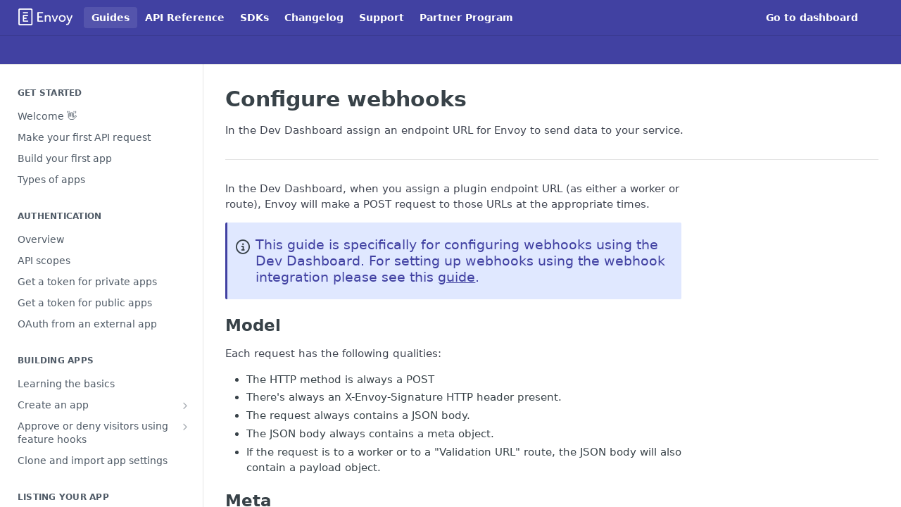

--- FILE ---
content_type: text/html; charset=utf-8
request_url: https://developers.envoy.com/hub/docs/use-the-plugin-api
body_size: 34555
content:
<!DOCTYPE html><html lang="en" style="" data-color-mode="system" class=" useReactApp  "><head><meta charset="utf-8"><meta name="readme-deploy" content="5.575.0"><meta name="readme-subdomain" content="hub"><meta name="readme-repo" content="hub-a5b5ec3b9e4e"><meta name="readme-basepath-childProject" content="hub"><meta name="readme-version" content="1.0"><title>Configure webhooks</title><meta name="description" content="In the Dev Dashboard assign an endpoint URL for Envoy to send data to your service." data-rh="true"><meta property="og:title" content="Configure webhooks" data-rh="true"><meta property="og:description" content="In the Dev Dashboard assign an endpoint URL for Envoy to send data to your service." data-rh="true"><meta property="og:site_name" content="Envoy Public Docs"><meta name="twitter:title" content="Configure webhooks" data-rh="true"><meta name="twitter:description" content="In the Dev Dashboard assign an endpoint URL for Envoy to send data to your service." data-rh="true"><meta name="twitter:card" content="summary_large_image"><meta name="viewport" content="width=device-width, initial-scale=1.0"><meta property="og:image" content="https://cdn.readme.io/og-image/create?type=docs&amp;title=Configure%20webhooks&amp;projectTitle=Envoy%20Public%20Docs&amp;description=In%20the%20Dev%20Dashboard%20assign%20an%20endpoint%20URL%20for%20Envoy%20to%20send%20data%20to%20your%20service.&amp;logoUrl=https%3A%2F%2Ffiles.readme.io%2F95ba1f8-small-Envoy-Logo-Full-Color.png&amp;color=%234141a2&amp;variant=light" data-rh="true"><meta name="twitter:image" content="https://cdn.readme.io/og-image/create?type=docs&amp;title=Configure%20webhooks&amp;projectTitle=Envoy%20Public%20Docs&amp;description=In%20the%20Dev%20Dashboard%20assign%20an%20endpoint%20URL%20for%20Envoy%20to%20send%20data%20to%20your%20service.&amp;logoUrl=https%3A%2F%2Ffiles.readme.io%2F95ba1f8-small-Envoy-Logo-Full-Color.png&amp;color=%234141a2&amp;variant=light" data-rh="true"><meta property="og:image:width" content="1200"><meta property="og:image:height" content="630"><link id="favicon" rel="shortcut icon" href="https://files.readme.io/2538514-Envoy-Mark-Red.svg" type="image/svg+xml"><link rel="canonical" href="https://developers.envoy.com/hub/docs/use-the-plugin-api"><script src="https://cdn.readme.io/public/js/unauthorized-redirect.js?1768925552195"></script><script src="https://cdn.readme.io/public/js/cash-dom.min.js?1768925552195"></script><link data-chunk="Footer" rel="preload" as="style" href="https://cdn.readme.io/public/hub/web/Footer.7ca87f1efe735da787ba.css">
<link data-chunk="RMDX" rel="preload" as="style" href="https://cdn.readme.io/public/hub/web/RMDX.9331f322bb5b573f9d25.css">
<link data-chunk="RMDX" rel="preload" as="style" href="https://cdn.readme.io/public/hub/web/8788.4045910b170ecef2a9d6.css">
<link data-chunk="Doc" rel="preload" as="style" href="https://cdn.readme.io/public/hub/web/Doc.f67d660e3f715c725f76.css">
<link data-chunk="Doc" rel="preload" as="style" href="https://cdn.readme.io/public/hub/web/7852.ac9df4a2ec0fafbbc3e0.css">
<link data-chunk="SuperHubSearch" rel="preload" as="style" href="https://cdn.readme.io/public/hub/web/SuperHubSearch.6a1ff81afa1809036d22.css">
<link data-chunk="Header" rel="preload" as="style" href="https://cdn.readme.io/public/hub/web/Header.3f100d0818bd9a0d962e.css">
<link data-chunk="Containers-EndUserContainer" rel="preload" as="style" href="https://cdn.readme.io/public/hub/web/Containers-EndUserContainer.c474218e3da23db49451.css">
<link data-chunk="main" rel="preload" as="style" href="https://cdn.readme.io/public/hub/web/main.2f0b1fcb0624f09ee5e5.css">
<link data-chunk="main" rel="preload" as="style" href="https://cdn.readme.io/public/hub/web/ui-styles.59ec1c636bb8cee5a6ef.css">
<link data-chunk="main" rel="preload" as="script" href="https://cdn.readme.io/public/hub/web/main.7104ec84577a3e42a346.js">
<link data-chunk="routes-SuperHub" rel="preload" as="script" href="https://cdn.readme.io/public/hub/web/routes-SuperHub.bcb9b19cff85a0447a37.js">
<link data-chunk="Containers-EndUserContainer" rel="preload" as="script" href="https://cdn.readme.io/public/hub/web/Containers-EndUserContainer.2d5ea78239ad5c63b1ce.js">
<link data-chunk="Header" rel="preload" as="script" href="https://cdn.readme.io/public/hub/web/Header.0d0ace64749467b13d58.js">
<link data-chunk="core-icons-chevron-up-down-svg" rel="preload" as="script" href="https://cdn.readme.io/public/hub/web/core-icons.0723410dcfd0b81e45dd.js">
<link data-chunk="SuperHubSearch" rel="preload" as="script" href="https://cdn.readme.io/public/hub/web/3766.649eaa2b700c2449e689.js">
<link data-chunk="SuperHubSearch" rel="preload" as="script" href="https://cdn.readme.io/public/hub/web/6123.a2ef3290db790599acca.js">
<link data-chunk="SuperHubSearch" rel="preload" as="script" href="https://cdn.readme.io/public/hub/web/6146.f99bcbc8d654cc36d7c8.js">
<link data-chunk="SuperHubSearch" rel="preload" as="script" href="https://cdn.readme.io/public/hub/web/8836.dbe2a8b6a6809625282d.js">
<link data-chunk="SuperHubSearch" rel="preload" as="script" href="https://cdn.readme.io/public/hub/web/SuperHubSearch.01a8dfcf20a7f0fd5a06.js">
<link data-chunk="Doc" rel="preload" as="script" href="https://cdn.readme.io/public/hub/web/3781.e78b96a01630dde138be.js">
<link data-chunk="Doc" rel="preload" as="script" href="https://cdn.readme.io/public/hub/web/6563.536d53a51a39205d3d9b.js">
<link data-chunk="Doc" rel="preload" as="script" href="https://cdn.readme.io/public/hub/web/6652.3900ee39f7cfe0a89511.js">
<link data-chunk="Doc" rel="preload" as="script" href="https://cdn.readme.io/public/hub/web/4915.4968d598cb90893f0796.js">
<link data-chunk="Doc" rel="preload" as="script" href="https://cdn.readme.io/public/hub/web/6349.d9da5fd0043c55243e87.js">
<link data-chunk="Doc" rel="preload" as="script" href="https://cdn.readme.io/public/hub/web/8075.0be98a9a012c59b7ace8.js">
<link data-chunk="Doc" rel="preload" as="script" href="https://cdn.readme.io/public/hub/web/7852.90757a462fbdc11eb08b.js">
<link data-chunk="Doc" rel="preload" as="script" href="https://cdn.readme.io/public/hub/web/9711.6d6bb79d779138d9ffc5.js">
<link data-chunk="Doc" rel="preload" as="script" href="https://cdn.readme.io/public/hub/web/9819.1dae18aeff002cf5bfcf.js">
<link data-chunk="Doc" rel="preload" as="script" href="https://cdn.readme.io/public/hub/web/949.7221eb4940f7fc325cea.js">
<link data-chunk="Doc" rel="preload" as="script" href="https://cdn.readme.io/public/hub/web/Doc.bc8c7f7c9b3a4e5709c8.js">
<link data-chunk="ConnectMetadata" rel="preload" as="script" href="https://cdn.readme.io/public/hub/web/ConnectMetadata.d3beced9628aca1e6cb7.js">
<link data-chunk="RMDX" rel="preload" as="script" href="https://cdn.readme.io/public/hub/web/8424.7ca51ba764db137ea058.js">
<link data-chunk="RMDX" rel="preload" as="script" href="https://cdn.readme.io/public/hub/web/9947.08b2610863d170f1b6c7.js">
<link data-chunk="RMDX" rel="preload" as="script" href="https://cdn.readme.io/public/hub/web/5496.257552460969011bd54a.js">
<link data-chunk="RMDX" rel="preload" as="script" href="https://cdn.readme.io/public/hub/web/8788.a298145347768f6e8961.js">
<link data-chunk="RMDX" rel="preload" as="script" href="https://cdn.readme.io/public/hub/web/1165.002e4541f2ba3ba0fbf2.js">
<link data-chunk="RMDX" rel="preload" as="script" href="https://cdn.readme.io/public/hub/web/RMDX.bfc34a9da549bd5e1236.js">
<link data-chunk="Footer" rel="preload" as="script" href="https://cdn.readme.io/public/hub/web/Footer.9f1a3307d1d61765d9bb.js">
<link data-chunk="main" rel="stylesheet" href="https://cdn.readme.io/public/hub/web/ui-styles.59ec1c636bb8cee5a6ef.css">
<link data-chunk="main" rel="stylesheet" href="https://cdn.readme.io/public/hub/web/main.2f0b1fcb0624f09ee5e5.css">
<link data-chunk="Containers-EndUserContainer" rel="stylesheet" href="https://cdn.readme.io/public/hub/web/Containers-EndUserContainer.c474218e3da23db49451.css">
<link data-chunk="Header" rel="stylesheet" href="https://cdn.readme.io/public/hub/web/Header.3f100d0818bd9a0d962e.css">
<link data-chunk="SuperHubSearch" rel="stylesheet" href="https://cdn.readme.io/public/hub/web/SuperHubSearch.6a1ff81afa1809036d22.css">
<link data-chunk="Doc" rel="stylesheet" href="https://cdn.readme.io/public/hub/web/7852.ac9df4a2ec0fafbbc3e0.css">
<link data-chunk="Doc" rel="stylesheet" href="https://cdn.readme.io/public/hub/web/Doc.f67d660e3f715c725f76.css">
<link data-chunk="RMDX" rel="stylesheet" href="https://cdn.readme.io/public/hub/web/8788.4045910b170ecef2a9d6.css">
<link data-chunk="RMDX" rel="stylesheet" href="https://cdn.readme.io/public/hub/web/RMDX.9331f322bb5b573f9d25.css">
<link data-chunk="Footer" rel="stylesheet" href="https://cdn.readme.io/public/hub/web/Footer.7ca87f1efe735da787ba.css"><!-- CUSTOM CSS--><style title="rm-custom-css">:root{--project-color-primary:#4141a2;--project-color-inverse:#fff;--recipe-button-color:#fa4338;--recipe-button-color-hover:#c71005;--recipe-button-color-active:#950c04;--recipe-button-color-focus:rgba(250, 67, 56, 0.25);--recipe-button-color-disabled:#ffffff}[id=enterprise] .ReadMeUI[is=AlgoliaSearch]{--project-color-primary:#4141a2;--project-color-inverse:#fff}a{color:var(--color-link-primary,#fa4338)}a:hover{color:var(--color-link-primary-darken-5,#c71005)}a.text-muted:hover{color:var(--color-link-primary,#fa4338)}.btn.btn-primary{background-color:#fa4338}.btn.btn-primary:hover{background-color:#c71005}.theme-line #hub-landing-top h2{color:#fa4338}#hub-landing-top .btn:hover{color:#fa4338}.theme-line #hub-landing-top .btn:hover{color:#fff}.theme-solid header#hub-header #header-top{background-color:#4141a2}.theme-solid.header-gradient header#hub-header #header-top{background:linear-gradient(to bottom,#4141a2,#202077)}.theme-solid.header-custom header#hub-header #header-top{background-image:url(undefined)}.theme-line header#hub-header #header-top{border-bottom-color:#4141a2}.theme-line header#hub-header #header-top .btn{background-color:#4141a2}header#hub-header #header-top #header-logo{width:128px;height:40px;margin-top:0;background-image:url(https://files.readme.io/69d45b3-small-Envoy-Logo-White.png)}#hub-subheader-parent #hub-subheader .hub-subheader-breadcrumbs .dropdown-menu a:hover{background-color:#4141a2}#subheader-links a.active{color:#4141a2!important;box-shadow:inset 0 -2px 0 #4141a2}#subheader-links a:hover{color:#4141a2!important;box-shadow:inset 0 -2px 0 #4141a2;opacity:.7}.discussion .submit-vote.submit-vote-parent.voted a.submit-vote-button{background-color:#fa4338}section#hub-discuss .discussion a .discuss-body h4{color:#fa4338}section#hub-discuss .discussion a:hover .discuss-body h4{color:#c71005}#hub-subheader-parent #hub-subheader.sticky-header.sticky{border-bottom-color:#fa4338}#hub-subheader-parent #hub-subheader.sticky-header.sticky .search-box{border-bottom-color:#fa4338}#hub-search-results h3 em{color:#fa4338}.main_background,.tag-item{background:#fa4338!important}.main_background:hover{background:#c71005!important}.main_color{color:#4141a2!important}.border_bottom_main_color{border-bottom:2px solid #4141a2}.main_color_hover:hover{color:#4141a2!important}section#hub-discuss h1{color:#fa4338}#hub-reference .hub-api .api-definition .api-try-it-out.active{border-color:#fa4338;background-color:#fa4338}#hub-reference .hub-api .api-definition .api-try-it-out.active:hover{background-color:#c71005;border-color:#c71005}#hub-reference .hub-api .api-definition .api-try-it-out:hover{border-color:#fa4338;color:#fa4338}#hub-reference .hub-reference .logs .logs-empty .logs-login-button,#hub-reference .hub-reference .logs .logs-login .logs-login-button{background-color:var(--project-color-primary,#fa4338);border-color:var(--project-color-primary,#fa4338)}#hub-reference .hub-reference .logs .logs-empty .logs-login-button:hover,#hub-reference .hub-reference .logs .logs-login .logs-login-button:hover{background-color:#c71005;border-color:#c71005}#hub-reference .hub-reference .logs .logs-empty>svg>path,#hub-reference .hub-reference .logs .logs-login>svg>path{fill:#fa4338;fill:var(--project-color-primary,#fa4338)}#hub-reference .hub-reference .logs:last-child .logs-empty,#hub-reference .hub-reference .logs:last-child .logs-login{margin-bottom:35px}#hub-reference .hub-reference .hub-reference-section .hub-reference-left header .hub-reference-edit:hover{color:#fa4338}.main-color-accent{border-bottom:3px solid #4141a2;padding-bottom:8px}/*! BEGIN HUB_CUSTOM_STYLES */.hub-reference-response-definitions{max-height:80vh;overflow:auto}@media (prefers-color-scheme:dark){[data-color-mode=auto] p{color:#fff}}[data-color-mode=dark] p{color:#fff}#hub-subheader-parent #hub-subheader #header-bottom-nav #header-icon-nav #subheader-links{vertical-align:bottom;display:inline;display:none}p{font-size:inherit!important;line-height:inherit!important}.BottomBanner1MrVhOoh7Wfz{display:none!important}ol{list-style-type:decima!important}.rm-SearchToggle{width:270px!important;border-radius:6px!important;border:2px solid #3f4450!important;background-color:#1f232d!important}.rm-SearchToggle-placeholder{color:#717684!important;font-size:14px}.rm-SearchToggle-shortcut{color:#717684!important}.icon-search1:before{content:"\ea0e";color:#717684!important}nav.Header-leftADQdGVqx1wqU{display:none}.btn-signup{color:#fff!important;background-color:#fa4338!important;padding:10px 25px!important;text-align:center;border-radius:.25rem;margin-left:30px padding-bottom: 11px!important}.btn-signup:hover{background-color:#e23c32!important}.time-box{display:inline-flex;align-self:flex-start;align-items:center;background-color:#f5f7f9;border-radius:3px;color:#5c666f;text-transform:uppercase;font-size:10px;font-weight:500;padding:4px 10px;margin-bottom:20px;font-weight:700}.CodeTabs{color:#333!important}.cm-s-neo{font-family:"Source Code Pro",Consolas,Menlo,Monaco,Courier,monospace font-weight: 400;font-variant-ligatures:contextual;-webkit-font-smoothing:auto}.cm-s-neo .cm-comment{font-style:italic;color:#676b79}.cm-s-neo .cm-operator{color:#f3f3f3}.cm-s-neo .cm-string{color:#61e3a5}.cm-s-neo .cm-string-2{color:#ff9d3d}.cm-s-neo .cm-tag{color:#ff2c6d}.cm-s-neo .cm-meta{color:#b084eb}.cm-s-neo .cm-number{color:#ff9d3d}.cm-s-neo .cm-atom{color:#ff2c6d}.cm-s-neo .cm-keyword{color:#ff75b5}.cm-s-neo .cm-variable{color:#ff9d3d}.cm-s-neo .cm-variable-2{color:#ff9ac1}.cm-s-neo .cm-variable-3,.cm-s-panda-syntax .cm-type{color:#ff9ac1}.cm-s-neo .cm-def{color:#e6e6e6}.cm-s-neo .cm-property{color:#f3f3f3}.cm-s-neo .cm-unit{color:#ff9d3d}.cm-s-neo .cm-attribute{color:#ff9d3d!important}.content-body .magic-block-code div.block-code-code{color:#4141a2;margin:32px 0;display:block;hyphens:none;padding:24px 24px 24px 8px;overflow:auto;tab-size:2;direction:ltr;font-size:14px;background:#183055;text-align:left;word-break:normal;-ms-hyphens:none;font-family:"Source Code Pro",Consolas,Menlo,Monaco,Courier,monospace!important;line-height:1.4;white-space:pre;word-spacing:normal;-moz-tab-size:2;border-radius:3px;-webkit-hyphens:none}.content-body .magic-block-code div.block-code-code pre code{color:#4141a2;margin:32px 0;display:block;hyphens:none;padding:24px 24px 24px 8px;overflow:auto;tab-size:2;direction:ltr;font-size:14px;background:#183055;text-align:left;word-break:normal;-ms-hyphens:none;font-family:"Source Code Pro",Consolas,Menlo,Monaco,Courier,monospace!important;line-height:1.4;white-space:pre;word-spacing:normal;-moz-tab-size:2;border-radius:3px;-webkit-hyphens:none}.content-body .magic-block-code ul.block-code-header{background-color:#212d63}.content-body .magic-block-code ul.block-code-header li a.active{color:#fff;background-color:#212d63}.content-body .magic-block-code ul.block-code-header li a:hover{color:#eee;background-color:#212d63}.content-body .magic-block-api-header h1,.content-body .magic-block-textarea h1{font-size:29px;font-weight:400;border-bottom:1px solid rgba(0,0,0,.1);padding-bottom:10px;padding-left:0!important;margin-left:31px!important}.content-body .magic-block-api-header h2,.content-body .magic-block-textarea h2{font-size:23px;font-weight:400}.content-body .magic-block-api-header h3,.content-body .magic-block-textarea h3{font-size:19px;font-weight:400;color:#000}.content-body .magic-block-api-header h1,.content-body .magic-block-api-header h2,.content-body .magic-block-api-header h3,.content-body .magic-block-api-header h4,.content-body .magic-block-api-header h5,.content-body .magic-block-api-header h6,.content-body .magic-block-textarea h1,.content-body .magic-block-textarea h2,.content-body .magic-block-textarea h3,.content-body .magic-block-textarea h4,.content-body .magic-block-textarea h5,.content-body .magic-block-textarea h6{margin-bottom:1em}.content-body .magic-block-callout,.content-body .magic-block-code,.content-body .magic-block-html,.content-body .magic-block-parameters{margin-left:31px;margin-right:31px}.th{color:#000}.table .tr .td{border-bottom:1px solid #eee}.content-body .magic-block-api-header ol,.content-body .magic-block-api-header ul,.content-body .magic-block-textarea ol,.content-body .magic-block-textarea ul{color:#000;margin-top:20px;margin-bottom:20px;line-height:20px}.content-body .magic-block-api-header ol li,.content-body .magic-block-api-header ul li,.content-body .magic-block-textarea ol li,.content-body .magic-block-textarea ul li{font-size:15px}.content-body .magic-block-code div.block-code-code{background-color:#091a3e}.content-body .magic-block-code div.block-code-code pre code{font-size:14px;color:#f3f3f3}.content-body .magic-block-code ul.block-code-header{background-color:#0a204d}.content-body .magic-block-code ul.block-code-header li a.active{color:#fff;background-color:#091a3e}.content-body .magic-block-code ul.block-code-header li a:hover{color:#eee;background-color:#0a204d}.cm-s-tomorrow-night{font-family:'Operator Mono','Source Code Pro',Menlo,Monaco,Consolas,Courier New,monospace;font-weight:400;font-variant-ligatures:contextual;-webkit-font-smoothing:auto}.cm-s-tomorrow-night .cm-comment{font-style:italic;color:#676b79}.cm-s-tomorrow-night .cm-operator{color:#f3f3f3}.cm-s-neo .cm-string{color:#4141a2}.cm-s-neo .cm-string-2{color:#ffb86c}.cm-s-neo .cm-tag{color:#ff2c6d}.cm-s-neo .cm-meta{color:#b084eb}.cm-s-neo .cm-number{color:#ffb86c}.cm-s-neo .cm-atom{color:#ff2c6d}.cm-s-neo .cm-keyword{color:#ff75b5}.cm-s-neo .cm-variable{color:#ffb86c}.cm-s-neo .cm-variable-2{color:#ff9ac1}.cm-s-neo .cm-variable-3,.cm-s-panda-syntax .cm-type{color:#ff9ac1}.cm-s-neo .cm-def{color:#e6e6e6}.cm-s-neo .cm-property{color:#21944e}.cm-s-neo .cm-unit{color:#ffb86c}.cm-s-neo .cm-attribute{color:#ffb86c!important}.CodeTabs-toolbar{background-color:#183055}p{color:#3f4450}#hub-reference .param-type-header{margin-left:30px}#hub-reference .hub-api .code-sample .hub-no-code{display:none}#hub-reference .hub-api .hub-reference-response-definitions{padding:8px 30px;display:none}#hub-reference .hub-api .api-definition .api-try-it-out{display:none}.markdown-body .callout.callout_error{--emoji:unset;--icon:"\f12a";--background:#FFF3D1;--border:#C25700;--title:#C25700;--color:#C25700}.markdown-body .callout.callout_info{--emoji:unset;--icon:"\f05a";--background:#E0E8FF;--border:#4141A2;--title:#4141A2;--color:#4141A2}.markdown-body .callout.callout_okay{--emoji:unset;--icon:"\f164";--background:#DFFBE6;--border:#018940;--title:#018940;--color:#018940}.callout-icon:before{font-size:var(--icon-size,1.25rem)}#hub-reference .hub-api .hub-reference-results .hub-reference-results-slider .hub-reference-results-examples,#hub-reference .hub-api .hub-reference-results .hub-reference-results-slider .hub-reference-results-explorer,#hub-reference .hub-api .hub-reference-right.hub-reference-results .hub-reference-results-slider .hub-reference-results-examples,#hub-reference .hub-api .hub-reference-right.hub-reference-results .hub-reference-results-slider .hub-reference-results-explorer{width:40%;display:table-cell;vertical-align:top}#hub-reference .hub-api .hub-reference-results .hub-reference-results-slider .hub-reference-results-examples,#hub-reference .hub-api .hub-reference-results .hub-reference-results-slider .hub-reference-results-explorer,#hub-reference .hub-api .hub-reference-right.hub-reference-results .hub-reference-results-slider .hub-reference-results-examples,#hub-reference .hub-api .hub-reference-right.hub-reference-results .hub-reference-results-slider .hub-reference-results-explorer,#hub-reference .hub-reference .hub-reference-section .hub-reference-right{width:40%}.markdown-body pre>code{max-height:400px!important}header#hub-header #header-top #header-logo{height:33px;width:101px}#hub-subheader-parent #hub-subheader{background-color:#f6f6f9}.CodeTabs-toolbar{background-color:#ebedef}ThemeContext_dark p{color:#fff}/*! END HUB_CUSTOM_STYLES */</style><script>
window['_fs_debug'] = false;
window['_fs_host'] = 'fullstory.com';
window['_fs_script'] = 'edge.fullstory.com/s/fs.js';
window['_fs_org'] = '79TA4';
window['_fs_namespace'] = 'FS';
(function(m,n,e,t,l,o,g,y){
    if (e in m) {if(m.console && m.console.log) { m.console.log('FullStory namespace conflict. Please set window["_fs_namespace"].');} return;}
    g=m[e]=function(a,b,s){g.q?g.q.push([a,b,s]):g._api(a,b,s);};g.q=[];
    o=n.createElement(t);o.async=1;o.crossOrigin='anonymous';o.src='https://'+_fs_script;
    y=n.getElementsByTagName(t)[0];y.parentNode.insertBefore(o,y);
    g.identify=function(i,v,s){g(l,{uid:i},s);if(v)g(l,v,s)};g.setUserVars=function(v,s){g(l,v,s)};g.event=function(i,v,s){g('event',{n:i,p:v},s)};
    g.anonymize=function(){g.identify(!!0)};
    g.shutdown=function(){g("rec",!1)};g.restart=function(){g("rec",!0)};
    g.log = function(a,b){g("log",[a,b])};
    g.consent=function(a){g("consent",!arguments.length||a)};
    g.identifyAccount=function(i,v){o='account';v=v||{};v.acctId=i;g(o,v)};
    g.clearUserCookie=function(){};
    g.setVars=function(n, p){g(n, p);};
    g._w={};y='XMLHttpRequest';g._w[y]=m[y];y='fetch';g._w[y]=m[y];
    if(m[y])m[y]=function(){return g._w[y].apply(this,arguments)};
    g._v="1.3.0";
})(window,document,window['_fs_namespace'],'script','user');
</script>
<script src="https://kit.fontawesome.com/967047faee.js" crossorigin="anonymous"></script>

<meta name="google-site-verification" content="usVPZs0g2Ngifa84z1STqNqjj26rvlpxKwBEXCXY3Gc" /><meta name="loadedProject" content="hub"><meta name="parentProject" content="envoy-enterprise"><meta name="childrenProjects" content="[{&quot;subdomain&quot;:&quot;hub&quot;,&quot;subpath&quot;:&quot;&quot;,&quot;name&quot;:&quot;Envoy Public Docs&quot;,&quot;_id&quot;:&quot;5f0fa950f3e9590024b70277&quot;}]"><meta name="siblingProjects" content="[{&quot;subdomain&quot;:&quot;hub&quot;,&quot;name&quot;:&quot;Envoy Public Docs&quot;,&quot;_id&quot;:&quot;5f0fa950f3e9590024b70277&quot;}]"><script>var storedColorMode = `system` === 'system' ? window.localStorage.getItem('color-scheme') : `system`
document.querySelector('[data-color-mode]').setAttribute('data-color-mode', storedColorMode)</script><script id="config" type="application/json" data-json="{&quot;algoliaIndex&quot;:&quot;readme_search_v2&quot;,&quot;amplitude&quot;:{&quot;apiKey&quot;:&quot;dc8065a65ef83d6ad23e37aaf014fc84&quot;,&quot;enabled&quot;:true},&quot;asset_url&quot;:&quot;https://cdn.readme.io&quot;,&quot;domain&quot;:&quot;readme.io&quot;,&quot;domainFull&quot;:&quot;https://dash.readme.com&quot;,&quot;encryptedLocalStorageKey&quot;:&quot;ekfls-2025-03-27&quot;,&quot;fullstory&quot;:{&quot;enabled&quot;:true,&quot;orgId&quot;:&quot;FSV9A&quot;},&quot;git&quot;:{&quot;sync&quot;:{&quot;bitbucket&quot;:{&quot;installationLink&quot;:&quot;https://developer.atlassian.com/console/install/310151e6-ca1a-4a44-9af6-1b523fea0561?signature=AYABeMn9vqFkrg%2F1DrJAQxSyVf4AAAADAAdhd3Mta21zAEthcm46YXdzOmttczp1cy13ZXN0LTI6NzA5NTg3ODM1MjQzOmtleS83MDVlZDY3MC1mNTdjLTQxYjUtOWY5Yi1lM2YyZGNjMTQ2ZTcAuAECAQB4IOp8r3eKNYw8z2v%2FEq3%2FfvrZguoGsXpNSaDveR%2FF%2Fo0BHUxIjSWx71zNK2RycuMYSgAAAH4wfAYJKoZIhvcNAQcGoG8wbQIBADBoBgkqhkiG9w0BBwEwHgYJYIZIAWUDBAEuMBEEDOJgARbqndU9YM%2FRdQIBEIA7unpCah%2BIu53NA72LkkCDhNHOv%2BgRD7agXAO3jXqw0%2FAcBOB0%2F5LmpzB5f6B1HpkmsAN2i2SbsFL30nkAB2F3cy1rbXMAS2Fybjphd3M6a21zOmV1LXdlc3QtMTo3MDk1ODc4MzUyNDM6a2V5LzQ2MzBjZTZiLTAwYzMtNGRlMi04NzdiLTYyN2UyMDYwZTVjYwC4AQICAHijmwVTMt6Oj3F%2B0%2B0cVrojrS8yZ9ktpdfDxqPMSIkvHAGT%[base64]%2BMHwGCSqGSIb3DQEHBqBvMG0CAQAwaAYJKoZIhvcNAQcBMB4GCWCGSAFlAwQBLjARBAzzWhThsIgJwrr%2FY2ECARCAOxoaW9pob21lweyAfrIm6Fw7gd8D%2B%2F8LHk4rl3jjULDM35%2FVPuqBrqKunYZSVCCGNGB3RqpQJr%2FasASiAgAAAAAMAAAQAAAAAAAAAAAAAAAAAEokowLKsF1tMABEq%2BKNyJP%2F%2F%2F%2F%2FAAAAAQAAAAAAAAAAAAAAAQAAADJLzRcp6MkqKR43PUjOiRxxbxXYhLc6vFXEutK3%2BQ71yuPq4dC8pAHruOVQpvVcUSe8dptV8c7wR8BTJjv%2F%2FNe8r0g%3D&amp;product=bitbucket&quot;}}},&quot;metrics&quot;:{&quot;billingCronEnabled&quot;:&quot;true&quot;,&quot;dashUrl&quot;:&quot;https://m.readme.io&quot;,&quot;defaultUrl&quot;:&quot;https://m.readme.io&quot;,&quot;exportMaxRetries&quot;:12,&quot;wsUrl&quot;:&quot;wss://m.readme.io&quot;},&quot;micro&quot;:{&quot;baseUrl&quot;:&quot;https://micro-beta.readme.com&quot;},&quot;proxyUrl&quot;:&quot;https://try.readme.io&quot;,&quot;readmeRecaptchaSiteKey&quot;:&quot;6LesVBYpAAAAAESOCHOyo2kF9SZXPVb54Nwf3i2x&quot;,&quot;releaseVersion&quot;:&quot;5.575.0&quot;,&quot;reservedWords&quot;:{&quot;tools&quot;:[&quot;execute-request&quot;,&quot;get-code-snippet&quot;,&quot;get-endpoint&quot;,&quot;get-request-body&quot;,&quot;get-response-schema&quot;,&quot;get-server-variables&quot;,&quot;list-endpoints&quot;,&quot;list-security-schemes&quot;,&quot;list-specs&quot;,&quot;search-specs&quot;,&quot;search&quot;,&quot;fetch&quot;]},&quot;sentry&quot;:{&quot;dsn&quot;:&quot;https://3bbe57a973254129bcb93e47dc0cc46f@o343074.ingest.sentry.io/2052166&quot;,&quot;enabled&quot;:true},&quot;shMigration&quot;:{&quot;promoVideo&quot;:&quot;&quot;,&quot;forceWaitlist&quot;:false,&quot;migrationPreview&quot;:false},&quot;sslBaseDomain&quot;:&quot;readmessl.com&quot;,&quot;sslGenerationService&quot;:&quot;ssl.readmessl.com&quot;,&quot;stripePk&quot;:&quot;pk_live_5103PML2qXbDukVh7GDAkQoR4NSuLqy8idd5xtdm9407XdPR6o3bo663C1ruEGhXJjpnb2YCpj8EU1UvQYanuCjtr00t1DRCf2a&quot;,&quot;superHub&quot;:{&quot;newProjectsEnabled&quot;:true},&quot;wootric&quot;:{&quot;accountToken&quot;:&quot;NPS-122b75a4&quot;,&quot;enabled&quot;:true}}"></script></head><body class="body-none theme-solid header-solid header-bg-size-auto header-bg-pos-tl header-overlay-triangles reference-layout-column lumosity-normal "><div id="ssr-top"></div><div id="ssr-main"><div class="App ThemeContext ThemeContext_dark ThemeContext_classic" style="--color-primary:#4141a2;--color-primary-inverse:#fff;--color-primary-alt:#202077;--color-primary-darken-10:#32327e;--color-primary-darken-20:#242459;--color-primary-alpha-25:rgba(65, 65, 162, 0.25);--color-link-primary:#fa4338;--color-link-primary-darken-5:#f92b1f;--color-link-primary-darken-10:#f91406;--color-link-primary-darken-20:#c71005;--color-link-primary-alpha-50:rgba(250, 67, 56, 0.5);--color-link-primary-alpha-25:rgba(250, 67, 56, 0.25);--color-link-background:rgba(250, 67, 56, 0.09);--color-link-text:#fff;--color-login-link:#fa4338;--color-login-link-text:#fff;--color-login-link-darken-10:#f91406;--color-login-link-primary-alpha-50:rgba(250, 67, 56, 0.5)"><div class="SuperHub2RNxzk6HzHiJ"><div class="ContentWithOwlbotx4PaFDoA1KMz"><div class="ContentWithOwlbot-content2X1XexaN8Lf2"><header class="Header3zzata9F_ZPQ rm-Header_classic Header_collapsible3n0YXfOvb_Al rm-Header"><div class="rm-Header-top Header-topuTMpygDG4e1V Header-top_classic3g7Q6zoBy8zh"><div class="rm-Container rm-Container_flex"><div style="outline:none" tabindex="-1"><a href="#content" target="_self" class="Button Button_md rm-JumpTo Header-jumpTo3IWKQXmhSI5D Button_primary">Jump to Content</a></div><div class="rm-Header-left Header-leftADQdGVqx1wqU"><a class="rm-Logo Header-logo1Xy41PtkzbdG" href="https://envoy.com" target="_self"><img alt="Envoy Public Docs" class="rm-Logo-img Header-logo-img3YvV4lcGKkeb" src="https://files.readme.io/69d45b3-small-Envoy-Logo-White.png"/></a><a aria-current="page" class="Button Button_md rm-Header-link rm-Header-top-link Button_slate_text rm-Header-top-link_active Header-link2tXYTgXq85zW active" href="/hub/docs" target="_self">Guides</a><a class="Button Button_md rm-Header-link rm-Header-top-link Button_slate_text Header-link2tXYTgXq85zW" href="/hub/reference" target="_self">API Reference</a><a class="Button Button_md rm-Header-link rm-Header-top-link Button_slate_text Header-link2tXYTgXq85zW" href="/hub/page/sdks" target="_self">SDKs</a><a class="Button Button_md rm-Header-link rm-Header-top-link Button_slate_text Header-link2tXYTgXq85zW" href="https://developers.envoy.com/hub/changelog" target="_self" to="https://developers.envoy.com/hub/changelog">Changelog</a><a class="Button Button_md rm-Header-link rm-Header-top-link Button_slate_text Header-link2tXYTgXq85zW" href="/cdn-cgi/l/email-protection#4420213221282b3421363704212a322b3d6a272b29" target="_self" to="mailto:developers@envoy.com">Support</a><a class="Button Button_md rm-Header-link rm-Header-top-link Button_slate_text Header-link2tXYTgXq85zW" href="/hub/page/home" target="_self">Partner Program</a></div><div class="rm-Header-left Header-leftADQdGVqx1wqU Header-left_mobile1RG-X93lx6PF"><div><button aria-label="Toggle navigation menu" class="icon-menu menu3d6DYNDa3tk5" type="button"></button><div class=""><div class="Flyout95xhYIIoTKtc undefined rm-Flyout" data-testid="flyout"><div class="MobileFlyout1hHJpUd-nYkd"><a aria-current="page" class="rm-MobileFlyout-item NavItem-item1gDDTqaXGhm1 NavItem-item_mobile1qG3gd-Mkck-  active" href="/hub/docs" target="_self"><i class="icon-guides NavItem-badge1qOxpfTiALoz rm-Header-bottom-link-icon"></i><span class="NavItem-textSlZuuL489uiw">Guides</span></a><a class="rm-MobileFlyout-item NavItem-item1gDDTqaXGhm1 NavItem-item_mobile1qG3gd-Mkck- " href="/hub/reference" target="_self"><i class="icon-references NavItem-badge1qOxpfTiALoz rm-Header-bottom-link-icon"></i><span class="NavItem-textSlZuuL489uiw">API Reference</span></a><a class="rm-MobileFlyout-item NavItem-item1gDDTqaXGhm1 NavItem-item_mobile1qG3gd-Mkck- " href="/hub/changelog" target="_self"><i class="icon-changelog NavItem-badge1qOxpfTiALoz rm-Header-bottom-link-icon"></i><span class="NavItem-textSlZuuL489uiw">Changelog</span></a><hr class="MobileFlyout-divider10xf7R2X1MeW"/><a aria-current="page" class="rm-MobileFlyout-item NavItem-item1gDDTqaXGhm1 NavItem-item_mobile1qG3gd-Mkck- NavItem_dropdown-muted1xJVuczwGc74 active" href="/hub/docs" target="_self">Guides</a><a class="rm-MobileFlyout-item NavItem-item1gDDTqaXGhm1 NavItem-item_mobile1qG3gd-Mkck- NavItem_dropdown-muted1xJVuczwGc74" href="/hub/reference" target="_self">API Reference</a><a class="rm-MobileFlyout-item NavItem-item1gDDTqaXGhm1 NavItem-item_mobile1qG3gd-Mkck- NavItem_dropdown-muted1xJVuczwGc74" href="/hub/page/sdks" target="_self">SDKs</a><a class="rm-MobileFlyout-item NavItem-item1gDDTqaXGhm1 NavItem-item_mobile1qG3gd-Mkck- NavItem_dropdown-muted1xJVuczwGc74" href="https://developers.envoy.com/hub/changelog" rel="noopener" target="_blank" to="https://developers.envoy.com/hub/changelog">Changelog</a><a class="rm-MobileFlyout-item NavItem-item1gDDTqaXGhm1 NavItem-item_mobile1qG3gd-Mkck- NavItem_dropdown-muted1xJVuczwGc74" href="/cdn-cgi/l/email-protection#ef8b8a998a83809f8a9d9caf8a81998096c18c8082" target="_self" to="mailto:developers@envoy.com">Support</a><a class="rm-MobileFlyout-item NavItem-item1gDDTqaXGhm1 NavItem-item_mobile1qG3gd-Mkck- NavItem_dropdown-muted1xJVuczwGc74" href="/hub/page/home" target="_self">Partner Program</a><a class="rm-MobileFlyout-item NavItem-item1gDDTqaXGhm1 NavItem-item_mobile1qG3gd-Mkck- NavItem_dropdown-muted1xJVuczwGc74" href="https://dashboard.envoy.com/" rel="noopener" target="_blank" to="https://dashboard.envoy.com/">Go to dashboard</a><a class="MobileFlyout-logo3Lq1eTlk1K76 Header-logo1Xy41PtkzbdG rm-Logo" href="https://envoy.com" target="_self"><img alt="Envoy Public Docs" class="Header-logo-img3YvV4lcGKkeb rm-Logo-img" src="https://files.readme.io/69d45b3-small-Envoy-Logo-White.png"/></a></div></div></div></div><div class="Header-left-nav2xWPWMNHOGf_"><i aria-hidden="true" class="icon-guides Header-left-nav-icon10glJKFwewOv"></i>Guides</div></div><div class="rm-Header-right Header-right21PC2XTT6aMg"><span class="Header-right_desktop14ja01RUQ7HE"><a class="Button Button_md rm-Header-link rm-Header-top-link Button_slate_text Header-link2tXYTgXq85zW" href="https://dashboard.envoy.com/" target="_self" to="https://dashboard.envoy.com/">Go to dashboard</a></span><div class="Header-searchtb6Foi0-D9Vx"><button aria-label="Search ⌘k" class="rm-SearchToggle" data-symbol="⌘"><div class="rm-SearchToggle-icon icon-search1"></div></button></div><div class="ThemeToggle-wrapper1ZcciJoF3Lq3 Dropdown Dropdown_closed" data-testid="dropdown-container"><button aria-label="Toggle color scheme" id="ThemeToggle-button-static-id-placeholder" aria-haspopup="dialog" class="Button Button_sm rm-ThemeToggle ThemeToggle2xLp9tbEJ0XB Dropdown-toggle Button_primary_ghost Button_primary" type="button"><svg aria-labelledby="ThemeToggle-button-static-id-placeholder" class="Icon ThemeToggle-Icon22I6nqvxacln" role="img" viewBox="0 0 24 24"><path class="ThemeToggle-Icon-raysbSO3FKsq2hn" d="M12 2v2"></path><path d="M14.837 16.385a6 6 0 1 1-7.223-7.222c.624-.147.97.66.715 1.248a4 4 0 0 0 5.26 5.259c.589-.255 1.396.09 1.248.715"></path><path d="M16 12a4 4 0 0 0-4-4"></path><path class="ThemeToggle-Icon-raysbSO3FKsq2hn" d="m19 5-1.256 1.256"></path><path class="ThemeToggle-Icon-raysbSO3FKsq2hn" d="M20 12h2"></path></svg><svg aria-labelledby="ThemeToggle-button-static-id-placeholder" class="Icon ThemeToggle-Icon22I6nqvxacln ThemeToggle-Icon_dark3c1eP_qTU7uF" role="img" viewBox="0 0 24 24"><path d="M19 14.79C18.8427 16.4922 18.2039 18.1144 17.1582 19.4668C16.1126 20.8192 14.7035 21.8458 13.0957 22.4265C11.4879 23.0073 9.74798 23.1181 8.0795 22.7461C6.41102 22.3741 4.88299 21.5345 3.67423 20.3258C2.46546 19.117 1.62594 17.589 1.25391 15.9205C0.881876 14.252 0.992717 12.5121 1.57346 10.9043C2.1542 9.29651 3.18083 7.88737 4.53321 6.84175C5.8856 5.79614 7.5078 5.15731 9.21 5C8.21341 6.34827 7.73385 8.00945 7.85853 9.68141C7.98322 11.3534 8.70386 12.9251 9.8894 14.1106C11.0749 15.2961 12.6466 16.0168 14.3186 16.1415C15.9906 16.2662 17.6517 15.7866 19 14.79Z"></path><path class="ThemeToggle-Icon-star2kOSzvXrVCbT" d="M18.3707 1C18.3707 3.22825 16.2282 5.37069 14 5.37069C16.2282 5.37069 18.3707 7.51313 18.3707 9.74138C18.3707 7.51313 20.5132 5.37069 22.7414 5.37069C20.5132 5.37069 18.3707 3.22825 18.3707 1Z"></path></svg><svg aria-labelledby="ThemeToggle-button-static-id-placeholder" class="Icon ThemeToggle-Icon22I6nqvxacln ThemeToggle-Icon_active2ocLaPY47U28" role="img" viewBox="0 0 24 24"><path class="ThemeToggle-Icon-raysbSO3FKsq2hn" d="M12 1V3"></path><path class="ThemeToggle-Icon-raysbSO3FKsq2hn" d="M18.36 5.64L19.78 4.22"></path><path class="ThemeToggle-Icon-raysbSO3FKsq2hn" d="M21 12H23"></path><path class="ThemeToggle-Icon-raysbSO3FKsq2hn" d="M18.36 18.36L19.78 19.78"></path><path class="ThemeToggle-Icon-raysbSO3FKsq2hn" d="M12 21V23"></path><path class="ThemeToggle-Icon-raysbSO3FKsq2hn" d="M4.22 19.78L5.64 18.36"></path><path class="ThemeToggle-Icon-raysbSO3FKsq2hn" d="M1 12H3"></path><path class="ThemeToggle-Icon-raysbSO3FKsq2hn" d="M4.22 4.22L5.64 5.64"></path><path d="M12 17C14.7614 17 17 14.7614 17 12C17 9.23858 14.7614 7 12 7C9.23858 7 7 9.23858 7 12C7 14.7614 9.23858 17 12 17Z"></path></svg></button></div></div></div></div><div class="Header-bottom2eLKOFXMEmh5 Header-bottom_classic rm-Header-bottom"><div class="rm-Container rm-Container_flex"><nav aria-label="Primary navigation" class="Header-leftADQdGVqx1wqU Header-subnavnVH8URdkgvEl" role="navigation"><a aria-current="page" class="Button Button_md rm-Header-link rm-Header-bottom-link Button_slate_text Header-bottom-link_mobile  active" href="/hub/docs" target="_self"><i class="icon-guides rm-Header-bottom-link-icon"></i><span>Guides</span></a><a class="Button Button_md rm-Header-link rm-Header-bottom-link Button_slate_text Header-bottom-link_mobile " href="/hub/reference" target="_self"><i class="icon-references rm-Header-bottom-link-icon"></i><span>API Reference</span></a><a class="Button Button_md rm-Header-link rm-Header-bottom-link Button_slate_text Header-bottom-link_mobile " href="/hub/changelog" target="_self"><i class="icon-changelog rm-Header-bottom-link-icon"></i><span>Changelog</span></a><div class="Header-subnav-tabyNLkcOA6xAra" style="transform:translateX(0px);width:0"></div></nav><button align="center" justify="between" style="--flex-gap:var(--xs)" class="Button Button_sm Flex Flex_row MobileSubnav1DsTfasXloM2 Button_contrast Button_contrast_outline" type="button"><span class="Button-label">Configure webhooks</span><span class="IconWrapper Icon-wrapper2z2wVIeGsiUy"><svg fill="none" viewBox="0 0 24 24" class="Icon Icon3_D2ysxFZ_ll Icon-svg2Lm7f6G9Ly5a" data-name="chevron-up-down" role="img" style="--icon-color:inherit;--icon-size:inherit;--icon-stroke-width:2px"><path stroke="currentColor" stroke-linecap="round" stroke-linejoin="round" d="m6 16 6 6 6-6M18 8l-6-6-6 6" class="icon-stroke-width"></path></svg></span></button></div></div><div class="hub-search-results--reactApp " id="hub-search-results"><div class="hub-container"><div class="modal-backdrop show-modal rm-SearchModal" role="button" tabindex="0"><div aria-label="Search Dialog" class="SuperHubSearchI_obvfvvQi4g" id="AppSearch" role="tabpanel" tabindex="0"><div data-focus-guard="true" tabindex="-1" style="width:1px;height:0px;padding:0;overflow:hidden;position:fixed;top:1px;left:1px"></div><div data-focus-lock-disabled="disabled" class="SuperHubSearch-container2BhYey2XE-Ij"><div class="SuperHubSearch-col1km8vLFgOaYj"><div class="SearchBoxnZBxftziZGcz"><input aria-label="Search" autoCapitalize="off" autoComplete="off" autoCorrect="off" spellcheck="false" tabindex="0" aria-required="false" class="Input Input_md SearchBox-inputR4jffU8l10iF" type="search" value=""/></div><div class="SearchTabs3rNhUK3HjrRJ"><div class="Tabs Tabs-list" role="tablist"><div aria-label="All" aria-selected="true" class="SearchTabs-tab1TrpmhQv840T Tabs-listItem Tabs-listItem_active" role="tab" tabindex="1"><span class="SearchTabs-tab1TrpmhQv840T"><span class="IconWrapper Icon-wrapper2z2wVIeGsiUy"><svg fill="none" viewBox="0 0 24 24" class="Icon Icon3_D2ysxFZ_ll Icon-svg2Lm7f6G9Ly5a icon" data-name="search" role="img" style="--icon-color:inherit;--icon-size:inherit;--icon-stroke-width:2px"><path stroke="currentColor" stroke-linecap="round" stroke-linejoin="round" d="M11 19a8 8 0 1 0 0-16 8 8 0 0 0 0 16ZM21 21l-4.35-4.35" class="icon-stroke-width"></path></svg></span>All</span></div><div aria-label="Pages" aria-selected="false" class="SearchTabs-tab1TrpmhQv840T Tabs-listItem" role="tab" tabindex="1"><span class="SearchTabs-tab1TrpmhQv840T"><span class="IconWrapper Icon-wrapper2z2wVIeGsiUy"><svg fill="none" viewBox="0 0 24 24" class="Icon Icon3_D2ysxFZ_ll Icon-svg2Lm7f6G9Ly5a icon" data-name="custom-pages" role="img" style="--icon-color:inherit;--icon-size:inherit;--icon-stroke-width:2px"><path stroke="currentColor" stroke-linecap="round" stroke-linejoin="round" d="M13 2H6a2 2 0 0 0-2 2v16a2 2 0 0 0 2 2h12a2 2 0 0 0 2-2V9l-7-7Z" class="icon-stroke-width"></path><path stroke="currentColor" stroke-linecap="round" stroke-linejoin="round" d="M13 2v7h7M12 11.333V12M12 18v.667M9.407 12.407l.473.473M14.12 17.12l.473.473M8.333 15H9M15 15h.667M9.407 17.593l.473-.473M14.12 12.88l.473-.473" class="icon-stroke-width"></path></svg></span>Pages</span></div></div></div><div class="rm-SearchModal-empty SearchResults35_kFOb1zvxX SearchResults_emptyiWzyXErtNcQJ"><span class="IconWrapper Icon-wrapper2z2wVIeGsiUy"><svg fill="none" viewBox="0 0 24 24" class="Icon Icon3_D2ysxFZ_ll Icon-svg2Lm7f6G9Ly5a rm-SearchModal-empty-icon icon icon-search" data-name="search" role="img" style="--icon-color:inherit;--icon-size:var(--icon-md);--icon-stroke-width:2px"><path stroke="currentColor" stroke-linecap="round" stroke-linejoin="round" d="M11 19a8 8 0 1 0 0-16 8 8 0 0 0 0 16ZM21 21l-4.35-4.35" class="icon-stroke-width"></path></svg></span><h6 class="Title Title6 rm-SearchModal-empty-text">Start typing to search…</h6></div></div></div><div data-focus-guard="true" tabindex="-1" style="width:1px;height:0px;padding:0;overflow:hidden;position:fixed;top:1px;left:1px"></div></div></div></div></div></header><main class="SuperHubDoc3Z-1XSVTg-Q1 rm-Guides" id="content"><div class="SuperHubDoc-container2RY1FPE4Ewze rm-Container rm-Container_flex"><nav aria-label="Secondary navigation" class="rm-Sidebar hub-sidebar reference-redesign Nav3C5f8FcjkaHj rm-Sidebar_guides" id="hub-sidebar" role="navigation"><div class="Sidebar1t2G1ZJq-vU1 rm-Sidebar hub-sidebar-content"><section class="Sidebar-listWrapper6Q9_yUrG906C rm-Sidebar-section"><h2 class="Sidebar-headingTRQyOa2pk0gh rm-Sidebar-heading">Get Started</h2><ul class="Sidebar-list_sidebarLayout3RaX72iQNOEI Sidebar-list3cZWQLaBf9k8 rm-Sidebar-list"><li class="Sidebar-item23D-2Kd61_k3"><a class="Sidebar-link2Dsha-r-GKh2 childless text-wrap rm-Sidebar-link" target="_self" href="/hub/docs/intro"><span class="Sidebar-link-textLuTE1ySm4Kqn"><span class="Sidebar-link-text_label1gCT_uPnx7Gu">Welcome 👋</span></span></a></li><li class="Sidebar-item23D-2Kd61_k3"><a class="Sidebar-link2Dsha-r-GKh2 childless text-wrap rm-Sidebar-link" target="_self" href="/hub/docs/make-your-first-api-request"><span class="Sidebar-link-textLuTE1ySm4Kqn"><span class="Sidebar-link-text_label1gCT_uPnx7Gu">Make your first API request</span></span></a></li><li class="Sidebar-item23D-2Kd61_k3"><a class="Sidebar-link2Dsha-r-GKh2 childless text-wrap rm-Sidebar-link" target="_self" href="/hub/docs/nodejs"><span class="Sidebar-link-textLuTE1ySm4Kqn"><span class="Sidebar-link-text_label1gCT_uPnx7Gu">Build your first app</span></span></a></li><li class="Sidebar-item23D-2Kd61_k3"><a class="Sidebar-link2Dsha-r-GKh2 childless text-wrap rm-Sidebar-link" target="_self" href="/hub/docs/overview-building-apps"><span class="Sidebar-link-textLuTE1ySm4Kqn"><span class="Sidebar-link-text_label1gCT_uPnx7Gu">Types of apps</span></span></a></li></ul></section><section class="Sidebar-listWrapper6Q9_yUrG906C rm-Sidebar-section"><h2 class="Sidebar-headingTRQyOa2pk0gh rm-Sidebar-heading">Authentication</h2><ul class="Sidebar-list_sidebarLayout3RaX72iQNOEI Sidebar-list3cZWQLaBf9k8 rm-Sidebar-list"><li class="Sidebar-item23D-2Kd61_k3"><a class="Sidebar-link2Dsha-r-GKh2 childless text-wrap rm-Sidebar-link" target="_self" href="/hub/docs/authenticate-overview"><span class="Sidebar-link-textLuTE1ySm4Kqn"><span class="Sidebar-link-text_label1gCT_uPnx7Gu">Overview</span></span></a></li><li class="Sidebar-item23D-2Kd61_k3"><a class="Sidebar-link2Dsha-r-GKh2 childless text-wrap rm-Sidebar-link" target="_self" href="/hub/docs/scopes"><span class="Sidebar-link-textLuTE1ySm4Kqn"><span class="Sidebar-link-text_label1gCT_uPnx7Gu">API scopes</span></span></a></li><li class="Sidebar-item23D-2Kd61_k3"><a class="Sidebar-link2Dsha-r-GKh2 childless text-wrap rm-Sidebar-link" target="_self" href="/hub/docs/getting-an-access-and-refresh"><span class="Sidebar-link-textLuTE1ySm4Kqn"><span class="Sidebar-link-text_label1gCT_uPnx7Gu">Get a token for private apps</span></span></a></li><li class="Sidebar-item23D-2Kd61_k3"><a class="Sidebar-link2Dsha-r-GKh2 childless text-wrap rm-Sidebar-link" target="_self" href="/hub/docs/get-a-token-when-your-app-is-installed"><span class="Sidebar-link-textLuTE1ySm4Kqn"><span class="Sidebar-link-text_label1gCT_uPnx7Gu">Get a token for public apps</span></span></a></li><li class="Sidebar-item23D-2Kd61_k3"><a class="Sidebar-link2Dsha-r-GKh2 childless text-wrap rm-Sidebar-link" target="_self" href="/hub/docs/authentication-for-a-public-unlisted-app"><span class="Sidebar-link-textLuTE1ySm4Kqn"><span class="Sidebar-link-text_label1gCT_uPnx7Gu">OAuth from an external app</span></span></a></li></ul></section><section class="Sidebar-listWrapper6Q9_yUrG906C rm-Sidebar-section"><h2 class="Sidebar-headingTRQyOa2pk0gh rm-Sidebar-heading">Building Apps</h2><ul class="Sidebar-list_sidebarLayout3RaX72iQNOEI Sidebar-list3cZWQLaBf9k8 rm-Sidebar-list"><li class="Sidebar-item23D-2Kd61_k3"><a class="Sidebar-link2Dsha-r-GKh2 childless text-wrap rm-Sidebar-link" target="_self" href="/hub/docs/dev-dashboard"><span class="Sidebar-link-textLuTE1ySm4Kqn"><span class="Sidebar-link-text_label1gCT_uPnx7Gu">Learning the basics</span></span></a></li><li class="Sidebar-item23D-2Kd61_k3"><a class="Sidebar-link2Dsha-r-GKh2 Sidebar-link_parent text-wrap rm-Sidebar-link" target="_self" href="/hub/docs/create-app"><span class="Sidebar-link-textLuTE1ySm4Kqn"><span class="Sidebar-link-text_label1gCT_uPnx7Gu">Create an app</span></span><button aria-expanded="false" aria-label="Show subpages for Create an app" class="Sidebar-link-buttonWrapper3hnFHNku8_BJ" type="button"><i aria-hidden="true" class="Sidebar-link-iconnjiqEiZlPn0W Sidebar-link-expandIcon2yVH6SarI6NW icon-chevron-rightward"></i></button></a><ul class="subpages Sidebar-list3cZWQLaBf9k8 rm-Sidebar-list"><li class="Sidebar-item23D-2Kd61_k3"><a class="Sidebar-link2Dsha-r-GKh2 childless subpage text-wrap rm-Sidebar-link" target="_self" href="/hub/docs/create-a-setup-step"><span class="Sidebar-link-textLuTE1ySm4Kqn"><span class="Sidebar-link-text_label1gCT_uPnx7Gu">Configure setup steps</span></span></a></li><li class="Sidebar-item23D-2Kd61_k3"><a class="Sidebar-link2Dsha-r-GKh2 childless subpage text-wrap rm-Sidebar-link" target="_self" href="/hub/docs/validation-setup"><span class="Sidebar-link-textLuTE1ySm4Kqn"><span class="Sidebar-link-text_label1gCT_uPnx7Gu">Add validation to a step</span></span></a></li><li class="Sidebar-item23D-2Kd61_k3"><a class="Sidebar-link2Dsha-r-GKh2 childless subpage text-wrap rm-Sidebar-link" target="_self" href="/hub/docs/populate-dynamic-dropdowns"><span class="Sidebar-link-textLuTE1ySm4Kqn"><span class="Sidebar-link-text_label1gCT_uPnx7Gu">Populate dynamic dropdowns</span></span></a></li><li class="Sidebar-item23D-2Kd61_k3"><a aria-current="page" class="Sidebar-link2Dsha-r-GKh2 childless subpage text-wrap rm-Sidebar-link active" target="_self" href="/hub/docs/use-the-plugin-api"><span class="Sidebar-link-textLuTE1ySm4Kqn"><span class="Sidebar-link-text_label1gCT_uPnx7Gu">Configure webhooks</span></span></a></li></ul></li><li class="Sidebar-item23D-2Kd61_k3"><a class="Sidebar-link2Dsha-r-GKh2 Sidebar-link_parent text-wrap rm-Sidebar-link" target="_self" href="/hub/docs/approve-or-deny-visitors-using-hooks"><span class="Sidebar-link-textLuTE1ySm4Kqn"><span class="Sidebar-link-text_label1gCT_uPnx7Gu">Approve or deny visitors using feature hooks</span></span><button aria-expanded="false" aria-label="Show subpages for Approve or deny visitors using feature hooks" class="Sidebar-link-buttonWrapper3hnFHNku8_BJ" type="button"><i aria-hidden="true" class="Sidebar-link-iconnjiqEiZlPn0W Sidebar-link-expandIcon2yVH6SarI6NW icon-chevron-rightward"></i></button></a><ul class="subpages Sidebar-list3cZWQLaBf9k8 rm-Sidebar-list"><li class="Sidebar-item23D-2Kd61_k3"><a class="Sidebar-link2Dsha-r-GKh2 childless subpage text-wrap rm-Sidebar-link" target="_self" href="/hub/docs/approve-or-deny-visitors-using-unified-screeners"><span class="Sidebar-link-textLuTE1ySm4Kqn"><span class="Sidebar-link-text_label1gCT_uPnx7Gu">How to present screening results within Envoy</span></span></a></li></ul></li><li class="Sidebar-item23D-2Kd61_k3"><a class="Sidebar-link2Dsha-r-GKh2 childless text-wrap rm-Sidebar-link" target="_self" href="/hub/docs/clone-app"><span class="Sidebar-link-textLuTE1ySm4Kqn"><span class="Sidebar-link-text_label1gCT_uPnx7Gu">Clone and import app settings</span></span></a></li></ul></section><section class="Sidebar-listWrapper6Q9_yUrG906C rm-Sidebar-section"><h2 class="Sidebar-headingTRQyOa2pk0gh rm-Sidebar-heading">Listing your app</h2><ul class="Sidebar-list_sidebarLayout3RaX72iQNOEI Sidebar-list3cZWQLaBf9k8 rm-Sidebar-list"><li class="Sidebar-item23D-2Kd61_k3"><a class="Sidebar-link2Dsha-r-GKh2 childless text-wrap rm-Sidebar-link" target="_self" href="/hub/docs/overview-distribute-app"><span class="Sidebar-link-textLuTE1ySm4Kqn"><span class="Sidebar-link-text_label1gCT_uPnx7Gu">Overview</span></span></a></li><li class="Sidebar-item23D-2Kd61_k3"><a class="Sidebar-link2Dsha-r-GKh2 childless text-wrap rm-Sidebar-link" target="_self" href="/hub/docs/app-guidelines"><span class="Sidebar-link-textLuTE1ySm4Kqn"><span class="Sidebar-link-text_label1gCT_uPnx7Gu">App guidelines</span></span></a></li><li class="Sidebar-item23D-2Kd61_k3"><a class="Sidebar-link2Dsha-r-GKh2 childless text-wrap rm-Sidebar-link" target="_self" href="/hub/docs/submit-app"><span class="Sidebar-link-textLuTE1ySm4Kqn"><span class="Sidebar-link-text_label1gCT_uPnx7Gu">List your app</span></span></a></li><li class="Sidebar-item23D-2Kd61_k3"><a class="Sidebar-link2Dsha-r-GKh2 childless text-wrap rm-Sidebar-link" target="_self" href="/hub/docs/app-review"><span class="Sidebar-link-textLuTE1ySm4Kqn"><span class="Sidebar-link-text_label1gCT_uPnx7Gu">App review process</span></span></a></li></ul></section><section class="Sidebar-listWrapper6Q9_yUrG906C rm-Sidebar-section"><h2 class="Sidebar-headingTRQyOa2pk0gh rm-Sidebar-heading">APIs and Webhooks</h2><ul class="Sidebar-list_sidebarLayout3RaX72iQNOEI Sidebar-list3cZWQLaBf9k8 rm-Sidebar-list"><li class="Sidebar-item23D-2Kd61_k3"><a class="Sidebar-link2Dsha-r-GKh2 childless text-wrap rm-Sidebar-link" rel="noopener" target="_blank" data-active="" href="https://developers.envoy.com/hub/reference"><span class="Sidebar-link-textLuTE1ySm4Kqn"><span class="Sidebar-link-text_label1gCT_uPnx7Gu">API reference</span><i aria-label="Link" class="Sidebar-link-iconnjiqEiZlPn0W Sidebar-link-externalIcon1RcnjKm-3Ft8 icon-arrow-up-right" role="img"></i></span></a></li><li class="Sidebar-item23D-2Kd61_k3"><a class="Sidebar-link2Dsha-r-GKh2 Sidebar-link_parent text-wrap rm-Sidebar-link" target="_self" href="/hub/docs/webhooks-1"><span class="Sidebar-link-textLuTE1ySm4Kqn"><span class="Sidebar-link-text_label1gCT_uPnx7Gu">Webhooks</span></span><button aria-expanded="false" aria-label="Show subpages for Webhooks" class="Sidebar-link-buttonWrapper3hnFHNku8_BJ" type="button"><i aria-hidden="true" class="Sidebar-link-iconnjiqEiZlPn0W Sidebar-link-expandIcon2yVH6SarI6NW icon-chevron-rightward"></i></button></a><ul class="subpages Sidebar-list3cZWQLaBf9k8 rm-Sidebar-list"><li class="Sidebar-item23D-2Kd61_k3"><a class="Sidebar-link2Dsha-r-GKh2 childless subpage text-wrap rm-Sidebar-link" target="_self" href="/hub/docs/create-webhooks"><span class="Sidebar-link-textLuTE1ySm4Kqn"><span class="Sidebar-link-text_label1gCT_uPnx7Gu">Set up webhooks</span></span></a></li><li class="Sidebar-item23D-2Kd61_k3"><a class="Sidebar-link2Dsha-r-GKh2 childless subpage text-wrap rm-Sidebar-link" rel="noopener" target="_blank" data-active="" href="https://developers.envoy.com/hub/reference#events"><span class="Sidebar-link-textLuTE1ySm4Kqn"><span class="Sidebar-link-text_label1gCT_uPnx7Gu">Webhook events</span><i aria-label="Link" class="Sidebar-link-iconnjiqEiZlPn0W Sidebar-link-externalIcon1RcnjKm-3Ft8 icon-arrow-up-right" role="img"></i></span></a></li></ul></li><li class="Sidebar-item23D-2Kd61_k3"><a class="Sidebar-link2Dsha-r-GKh2 Sidebar-link_parent text-wrap rm-Sidebar-link" target="_self" href="/hub/docs/app-extensions"><span class="Sidebar-link-textLuTE1ySm4Kqn"><span class="Sidebar-link-text_label1gCT_uPnx7Gu">App Extensions</span></span><button aria-expanded="false" aria-label="Show subpages for App Extensions" class="Sidebar-link-buttonWrapper3hnFHNku8_BJ" type="button"><i aria-hidden="true" class="Sidebar-link-iconnjiqEiZlPn0W Sidebar-link-expandIcon2yVH6SarI6NW icon-chevron-rightward"></i></button></a><ul class="subpages Sidebar-list3cZWQLaBf9k8 rm-Sidebar-list"><li class="Sidebar-item23D-2Kd61_k3"><a class="Sidebar-link2Dsha-r-GKh2 childless subpage text-wrap rm-Sidebar-link" target="_self" href="/hub/docs/getting-started-with-app-extensions"><span class="Sidebar-link-textLuTE1ySm4Kqn"><span class="Sidebar-link-text_label1gCT_uPnx7Gu">Getting Started with App Extensions</span></span></a></li></ul></li><li class="Sidebar-item23D-2Kd61_k3"><a class="Sidebar-link2Dsha-r-GKh2 childless text-wrap rm-Sidebar-link" target="_self" href="/hub/docs/envoy-workplace-reservation-api-guide"><span class="Sidebar-link-textLuTE1ySm4Kqn"><span class="Sidebar-link-text_label1gCT_uPnx7Gu">Envoy Workplace Reservation API Guide</span></span></a></li></ul></section><section class="Sidebar-listWrapper6Q9_yUrG906C rm-Sidebar-section"><h2 class="Sidebar-headingTRQyOa2pk0gh rm-Sidebar-heading">SDKs</h2><ul class="Sidebar-list_sidebarLayout3RaX72iQNOEI Sidebar-list3cZWQLaBf9k8 rm-Sidebar-list"><li class="Sidebar-item23D-2Kd61_k3"><a class="Sidebar-link2Dsha-r-GKh2 childless text-wrap rm-Sidebar-link" rel="noopener" target="_blank" data-active="" href="https://github.com/envoy/envoy-integrations-sdk-nodejs"><span class="Sidebar-link-textLuTE1ySm4Kqn"><span class="Sidebar-link-text_label1gCT_uPnx7Gu">Node.js SDK</span><i aria-label="Link" class="Sidebar-link-iconnjiqEiZlPn0W Sidebar-link-externalIcon1RcnjKm-3Ft8 icon-arrow-up-right" role="img"></i></span></a></li></ul></section><div class="readme-logo" id="readmeLogo">Powered by<!-- --> <a aria-label="ReadMe" href="https://readme.com?ref_src=hub&amp;project=hub" style="color:unset"><i class="icon icon-readme" style="display:inline-block;min-width:71px"></i></a></div></div><button aria-label="Hide sidebar navigation" class="Nav-toggle-collapse39KxgTH727KL" type="button"></button></nav><article class="SuperHubDoc-article3ArTrEavUTKg rm-Article rm-Guides-SuperHub"><header id="content-head"><div class="row clearfix"><div class="col-xs-9"><h1>Configure webhooks</h1><div class="excerpt"><div class="rm-Markdown markdown-body" data-testid="RDMD"><p>In the Dev Dashboard assign an endpoint URL for Envoy to send data to your service.</p></div></div></div></div></header><div class="grid-container-fluid" id="content-container"><section class="content-body grid-75 "><div class="rm-Markdown markdown-body rm-Markdown markdown-body ng-non-bindable"><style>/*! tailwindcss v4.1.17 | MIT License | https://tailwindcss.com */
@layer theme, base, components, utilities;
@layer utilities;
</style><p>In the Dev Dashboard, when you assign a plugin endpoint URL (as either a worker or route), Envoy will make a POST request to those URLs at the appropriate times.</p>
<blockquote class="callout callout_info" theme="📘"><span class="callout-icon">📘</span><h3 class="heading heading-3 header-scroll"><div class="heading-anchor anchor waypoint" id="this-guide-is-specifically-for-configuring-webhooks-using-the-dev-dashboard-for-setting-up-webhooks-using-the-webhook-integration-please-see-this-guide"></div><div class="heading-text">This guide is specifically for configuring webhooks using the Dev Dashboard. For setting up webhooks using the webhook integration please see this <a href="https://developers.envoy.com/hub/docs/create-webhooks">guide</a>.</div><a aria-label="Skip link to This guide is specifically for configuring webhooks using the Dev Dashboard. For setting up webhooks using the webhook integration please see this ,[object Object],." class="heading-anchor-icon fa fa-regular fa-anchor" href="#this-guide-is-specifically-for-configuring-webhooks-using-the-dev-dashboard-for-setting-up-webhooks-using-the-webhook-integration-please-see-this-guide"></a></h3></blockquote>
<h2 class="heading heading-2 header-scroll"><div class="heading-anchor anchor waypoint" id="model"></div><div class="heading-text">Model</div><a aria-label="Skip link to Model" class="heading-anchor-icon fa fa-regular fa-anchor" href="#model"></a></h2>
<p>Each request has the following qualities:</p>
<ul>
<li>The HTTP method is always a POST</li>
<li>There&#x27;s always an X-Envoy-Signature HTTP header present.</li>
<li>The request always contains a JSON body.</li>
<li>The JSON body always contains a meta object.</li>
<li>If the request is to a worker or to a &quot;Validation URL&quot; route, the JSON body will also contain a payload object.</li>
</ul>
<h2 class="heading heading-2 header-scroll"><div class="heading-anchor anchor waypoint" id="meta"></div><div class="heading-text">Meta</div><a aria-label="Skip link to Meta" class="heading-anchor-icon fa fa-regular fa-anchor" href="#meta"></a></h2>
<p>When Envoy makes requests to your plugin&#x27;s endpoints, we send along some metadata in the request body. The meta object is found in the body of every request Envoy makes to your plugin. It contains data that is often critical to properly handling the request.</p>
<h3 class="heading heading-3 header-scroll"><div class="heading-anchor anchor waypoint" id="webhook-setup-steps-validation-urls"></div><div class="heading-text">Webhook Setup Steps (Validation URLs)</div><a aria-label="Skip link to Webhook Setup Steps (Validation URLs)" class="heading-anchor-icon fa fa-regular fa-anchor" href="#webhook-setup-steps-validation-urls"></a></h3>
<p>For webhooks registered for <a href="https://developers.envoy.com/hub/docs/dev-dashboard#setup-steps">setup steps</a> in the Dev Dashboard</p>
<span aria-label="Expand image" class="img lightbox closed" role="button" tabindex="0"><span class="lightbox-inner"><img alt="" class="img  " height="auto" loading="lazy" src="https://files.readme.io/c3d6cf3-Screen_Shot_2021-05-21_at_7.14.50_PM.png" title="" width="100%"/></span></span>
<div class="rdmd-table"><div class="rdmd-table-inner"><table><thead><tr><th style="text-align:left">Name</th><th style="text-align:left">Type</th><th style="text-align:left">Description</th></tr></thead><tbody><tr><td style="text-align:left">route</td><td style="text-align:left"><code class="rdmd-code lang- theme-undefined" data-lang="">string</code></td><td style="text-align:left">the name of the route</td></tr><tr><td style="text-align:left">plugin_id</td><td style="text-align:left"><code class="rdmd-code lang- theme-undefined" data-lang="">number</code></td><td style="text-align:left">the plugin ID</td></tr><tr><td style="text-align:left">install_id</td><td style="text-align:left"><code class="rdmd-code lang- theme-undefined" data-lang="">number</code></td><td style="text-align:left">the plugin install ID</td></tr><tr><td style="text-align:left">config</td><td style="text-align:left"><code class="rdmd-code lang- theme-undefined" data-lang="">Object</code></td><td style="text-align:left">config data for this install</td></tr><tr><td style="text-align:left">params</td><td style="text-align:left"><code class="rdmd-code lang- theme-undefined" data-lang="">Object</code></td><td style="text-align:left">The optional URL query params sent in the request</td></tr><tr><td style="text-align:left">location</td><td style="text-align:left"><code class="rdmd-code lang- theme-undefined" data-lang="">EnvoyObject</code></td><td style="text-align:left">the location this event happened (location installs only)</td></tr><tr><td style="text-align:left">company</td><td style="text-align:left"><code class="rdmd-code lang- theme-undefined" data-lang="">EnvoyObject</code></td><td style="text-align:left">the company that installed the plugin</td></tr><tr><td style="text-align:left">auth</td><td style="text-align:left"><code class="rdmd-code lang- theme-undefined" data-lang="">Object</code></td><td style="text-align:left">contains the installer&#x27;s <code class="rdmd-code lang- theme-undefined" data-lang="">access_token</code></td></tr></tbody></table></div></div>
<h3 class="heading heading-3 header-scroll"><div class="heading-anchor anchor waypoint" id="webhook-events"></div><div class="heading-text">Webhook Events</div><a aria-label="Skip link to Webhook Events" class="heading-anchor-icon fa fa-regular fa-anchor" href="#webhook-events"></a></h3>
<p>For webhooks registered for <a href="https://developers.envoy.com/hub/docs/dev-dashboard#events">events</a> in the Dev Dashboard.</p>
<span aria-label="Expand image" class="img lightbox closed" role="button" tabindex="0"><span class="lightbox-inner"><img alt="" class="img  " height="auto" loading="lazy" src="https://files.readme.io/5d79c94-Screen_Shot_2021-05-21_at_7.14.56_PM.png" title="" width="100%"/></span></span>
<div class="rdmd-table"><div class="rdmd-table-inner"><table><thead><tr><th style="text-align:left">Name</th><th style="text-align:left">Type</th><th style="text-align:left">Description</th></tr></thead><tbody><tr><td style="text-align:left">event</td><td style="text-align:left"><code class="rdmd-code lang- theme-undefined" data-lang="">string</code></td><td style="text-align:left">the name of the event</td></tr><tr><td style="text-align:left">plugin_id</td><td style="text-align:left"><code class="rdmd-code lang- theme-undefined" data-lang="">number</code></td><td style="text-align:left">the plugin ID</td></tr><tr><td style="text-align:left">install_id</td><td style="text-align:left"><code class="rdmd-code lang- theme-undefined" data-lang="">number</code></td><td style="text-align:left">the plugin install ID</td></tr><tr><td style="text-align:left">config</td><td style="text-align:left"><code class="rdmd-code lang- theme-undefined" data-lang="">Object</code></td><td style="text-align:left">config data for this install</td></tr><tr><td style="text-align:left">job</td><td style="text-align:left"><code class="rdmd-code lang- theme-undefined" data-lang="">EnvoyObject</code></td><td style="text-align:left">the <a href="">job</a> assigned to this plugin + event</td></tr><tr><td style="text-align:left">location</td><td style="text-align:left"><code class="rdmd-code lang- theme-undefined" data-lang="">EnvoyObject</code></td><td style="text-align:left">the location this event happened (location installs only)</td></tr><tr><td style="text-align:left">company</td><td style="text-align:left"><code class="rdmd-code lang- theme-undefined" data-lang="">EnvoyObject</code></td><td style="text-align:left">the company that installed the plugin</td></tr><tr><td style="text-align:left">auth</td><td style="text-align:left"><code class="rdmd-code lang- theme-undefined" data-lang="">Object</code></td><td style="text-align:left">contains the installer&#x27;s <code class="rdmd-code lang- theme-undefined" data-lang="">access_token</code></td></tr></tbody></table></div></div>
<h3 class="heading heading-3 header-scroll"><div class="heading-anchor anchor waypoint" id="commonalities"></div><div class="heading-text">Commonalities</div><a aria-label="Skip link to Commonalities" class="heading-anchor-icon fa fa-regular fa-anchor" href="#commonalities"></a></h3>
<p>Both routes and workers send back some common objects like <code class="rdmd-code lang- theme-undefined" data-lang="">location</code> and <code class="rdmd-code lang- theme-undefined" data-lang="">company</code> that are of type <code class="rdmd-code lang- theme-undefined" data-lang="">EnvoyObject</code>, which represents a resource.</p>
<div class="rdmd-table"><div class="rdmd-table-inner"><table><thead><tr><th style="text-align:left">Name</th><th style="text-align:left">Type</th><th style="text-align:left">Description</th></tr></thead><tbody><tr><td style="text-align:left">id</td><td style="text-align:left"><code class="rdmd-code lang- theme-undefined" data-lang="">string</code> | <code class="rdmd-code lang- theme-undefined" data-lang="">number</code> | <code class="rdmd-code lang- theme-undefined" data-lang="">uuid</code></td><td style="text-align:left">the ID of the object</td></tr><tr><td style="text-align:left">attributes</td><td style="text-align:left"><code class="rdmd-code lang- theme-undefined" data-lang="">Object</code></td><td style="text-align:left">the object&#x27;s attributes, in dash-case.</td></tr></tbody></table></div></div>
<h2 class="heading heading-2 header-scroll"><div class="heading-anchor anchor waypoint" id="payload"></div><div class="heading-text">Payload</div><a aria-label="Skip link to Payload" class="heading-anchor-icon fa fa-regular fa-anchor" href="#payload"></a></h2>
<p>When Envoy sends a request to your plugin&#x27;s endpoint or to a &quot;Validation URL&quot; route, that request contains a payload describing the subject of the request. The payload object is found in the body of every request Envoy makes to your plugin workers. It contains data that represents the subject of the event.</p>
<p>For example, on the &quot;entry sign in&quot; event, the payload will represent an Envoy Entry object. It is also found in &quot;Validation URL&quot; routes, where the payload represents the data to be validated:</p>
<ul>
<li>If the step type is <strong>form</strong>, then the data has keys and values representing each field in the form. The keys are defined in the Dev Dashboard.</li>
<li>If the step type is <strong>OAuth2</strong>, then the data is whatever is returned from the authorization flow. Usually, this is where you&#x27;d find an access token for the service that was authed.</li>
<li>If the step type is <strong>popup</strong>, then the data is whatever was forwarded from the popup.</li>
</ul>
<h2 class="heading heading-2 header-scroll"><div class="heading-anchor anchor waypoint" id="events"></div><div class="heading-text">Events</div><a aria-label="Skip link to Events" class="heading-anchor-icon fa fa-regular fa-anchor" href="#events"></a></h2>
<p>View our <a href="https://developers.envoy.com/hub/reference/events">reference docs</a> to find available events and sample payloads.</p>
<h2 class="heading heading-2 header-scroll"><div class="heading-anchor anchor waypoint" id="signature-verification"></div><div class="heading-text">Signature verification</div><a aria-label="Skip link to Signature verification" class="heading-anchor-icon fa fa-regular fa-anchor" href="#signature-verification"></a></h2>
<p>In order to verify that a request came from Envoy, we also send a signature in the X-Envoy-Signature header. This signature is a Base64-encoded string that represents a SHA-256 HMAC of the request body, using your plugin client secret as the key.</p>
<p>You can then verify the signature by building your own signature of the request body signed with your client secret, and comparing the two signatures. The Node.js SDK middleware does this verification automatically on each request, and prevents access to the request meta and event payloads unless the request is verified.</p></div><div align="center" class="Flex Flex_row " justify="between" style="--flex-gap:var(--md)"><div class="UpdatedAt"><p class="DateLine "><i class="icon icon-watch"></i>Updated<!-- --> <!-- -->about 1 month ago<!-- --> </p></div></div><hr class="NextStepsDivider"/><nav aria-label="Pagination Controls" class="PaginationControlsjDYuqu8pBMUy rm-Pagination"><a class="PaginationControls-link254uPEbaP92i PaginationControls-link_left1G58BmNHDbVm" aria-label="Previous Page: Populate dynamic dropdowns" href="/hub/docs/populate-dynamic-dropdowns"><span class="PaginationControls-iconZbaZ3tgyhNmI icon-arrow-left2"></span><div class="PaginationControls-text3qEXHZU00znD PaginationControls-text_left3wBkn4C9R0W_">Populate dynamic dropdowns</div></a><a class="PaginationControls-link254uPEbaP92i PaginationControls-link_right5lsfuICZqXYk" aria-label="Next Page: Approve or deny visitors using feature hooks" href="/hub/docs/approve-or-deny-visitors-using-hooks"><div class="PaginationControls-text3qEXHZU00znD PaginationControls-text_right3EIfWubgRVVP">Approve or deny visitors using feature hooks</div><span class="PaginationControls-iconZbaZ3tgyhNmI icon-arrow-right2"></span></a></nav></section><section class="content-toc grid-25 "></section></div></article></div></main><footer aria-label="Status banner" class="Footer2U8XAPoGhlgO AppFooter rm-Banners"></footer><div class="ModalWrapper" id="ChatGPT-modal"></div></div></div></div><div class="ModalWrapper" id="tutorialmodal-root"></div></div></div><div class="ng-non-bindable"><script data-cfasync="false" src="/cdn-cgi/scripts/5c5dd728/cloudflare-static/email-decode.min.js"></script><script id="ssr-props" type="application/json">{"sidebars":{},"apiBaseUrl":"/hub","baseUrl":"/hub","search":{"appId":"T28YKFATPY","searchApiKey":"[base64]","indexName":"readme_search_v2","projectsMeta":[{"modules":{"landing":false,"docs":true,"examples":false,"reference":true,"changelog":true,"discuss":false,"suggested_edits":false,"logs":false,"custompages":true,"tutorials":false,"graphql":false},"id":"5f0fa950f3e9590024b70277","name":"Envoy Public Docs","subdomain":"hub","subpath":"","nav_names":{"docs":"Guides","reference":"","changelog":"","discuss":"Community","tutorials":"","recipes":""}}],"urlManagerOpts":{"lang":"en","parent":{"subdomain":"envoy-enterprise","childrenProjects":["hub"]},"project":{"subdomain":"hub"},"version":"1.0"}},"customBlocks":[],"document":{"allow_crawlers":"disabled","appearance":{"icon":{"name":null,"type":null}},"category":{"uri":"/branches/1.0/categories/guides/Building Apps"},"content":{"body":null,"excerpt":"In the Dev Dashboard assign an endpoint URL for Envoy to send data to your service.","link":{"url":null,"new_tab":false},"next":{"description":null,"pages":[]}},"metadata":{"description":null,"image":{"uri":null,"url":null},"keywords":null,"title":null},"parent":{"uri":"/branches/1.0/guides/create-app"},"privacy":{"view":"public"},"slug":"use-the-plugin-api","state":"current","title":"Configure webhooks","type":"basic","href":{"dash":"https://dash.readme.com/project/hub/v1.0/docs/use-the-plugin-api","hub":"https://developers.envoy.com/hub/docs/use-the-plugin-api","github_url":"https://github.com/envoy/developer-api-documentation/edit/v1.0/docs/Building Apps/create-app/use-the-plugin-api.md"},"links":{"project":"/projects/me"},"project":{"name":"Envoy Public Docs","subdomain":"hub","uri":"/projects/me"},"renderable":{"status":true},"updated_at":"2025-12-09T01:42:48.204Z","uri":"/branches/1.0/guides/use-the-plugin-api"},"meta":{"baseUrl":"/hub","description":"In the Dev Dashboard assign an endpoint URL for Envoy to send data to your service.","hidden":false,"image":[],"metaTitle":"Configure webhooks","robots":"noindex","slug":"use-the-plugin-api","title":"Configure webhooks","type":"docs"},"rdmd":{"dehydrated":{"toc":"\u003cnav aria-label=\"Table of contents\" role=\"navigation\">\u003cul class=\"toc-list\">\u003cli>\u003ca class=\"tocHeader\" href=\"#\">\u003ci class=\"icon icon-text-align-left\">\u003c/i>Table of Contents\u003c/a>\u003c/li>\u003cli class=\"toc-children\">\u003cul>\n\u003cli>\n\u003ca href=\"#model\">Model\u003c/a>\n\u003c/li>\n\u003cli>\n\u003ca href=\"#meta\">Meta\u003c/a>\n\u003c/li>\n\u003cli>\n\u003cul>\n\u003cli>\u003ca href=\"#webhook-setup-steps-validation-urls\">Webhook Setup Steps (Validation URLs)\u003c/a>\u003c/li>\n\u003cli>\u003ca href=\"#webhook-events\">Webhook Events\u003c/a>\u003c/li>\n\u003cli>\u003ca href=\"#commonalities\">Commonalities\u003c/a>\u003c/li>\n\u003c/ul>\n\u003c/li>\n\u003cli>\n\u003ca href=\"#payload\">Payload\u003c/a>\n\u003c/li>\n\u003cli>\n\u003ca href=\"#events\">Events\u003c/a>\n\u003c/li>\n\u003cli>\n\u003ca href=\"#signature-verification\">Signature verification\u003c/a>\n\u003c/li>\n\u003c/ul>\u003c/li>\u003c/ul>\u003c/nav>","body":"\u003cstyle>/*! tailwindcss v4.1.17 | MIT License | https://tailwindcss.com */\n@layer theme, base, components, utilities;\n@layer utilities;\n\u003c/style>\u003cp>In the Dev Dashboard, when you assign a plugin endpoint URL (as either a worker or route), Envoy will make a POST request to those URLs at the appropriate times.\u003c/p>\n\u003cblockquote class=\"callout callout_info\" theme=\"📘\">\u003cspan class=\"callout-icon\">📘\u003c/span>\u003ch3 class=\"heading heading-3 header-scroll\">\u003cdiv class=\"heading-anchor anchor waypoint\" id=\"this-guide-is-specifically-for-configuring-webhooks-using-the-dev-dashboard-for-setting-up-webhooks-using-the-webhook-integration-please-see-this-guide\">\u003c/div>\u003cdiv class=\"heading-text\">This guide is specifically for configuring webhooks using the Dev Dashboard. For setting up webhooks using the webhook integration please see this \u003ca href=\"https://developers.envoy.com/hub/docs/create-webhooks\">guide\u003c/a>.\u003c/div>\u003ca aria-label=\"Skip link to This guide is specifically for configuring webhooks using the Dev Dashboard. For setting up webhooks using the webhook integration please see this ,[object Object],.\" class=\"heading-anchor-icon fa fa-regular fa-anchor\" href=\"#this-guide-is-specifically-for-configuring-webhooks-using-the-dev-dashboard-for-setting-up-webhooks-using-the-webhook-integration-please-see-this-guide\">\u003c/a>\u003c/h3>\u003c/blockquote>\n\u003ch2 class=\"heading heading-2 header-scroll\">\u003cdiv class=\"heading-anchor anchor waypoint\" id=\"model\">\u003c/div>\u003cdiv class=\"heading-text\">Model\u003c/div>\u003ca aria-label=\"Skip link to Model\" class=\"heading-anchor-icon fa fa-regular fa-anchor\" href=\"#model\">\u003c/a>\u003c/h2>\n\u003cp>Each request has the following qualities:\u003c/p>\n\u003cul>\n\u003cli>The HTTP method is always a POST\u003c/li>\n\u003cli>There&#x27;s always an X-Envoy-Signature HTTP header present.\u003c/li>\n\u003cli>The request always contains a JSON body.\u003c/li>\n\u003cli>The JSON body always contains a meta object.\u003c/li>\n\u003cli>If the request is to a worker or to a &quot;Validation URL&quot; route, the JSON body will also contain a payload object.\u003c/li>\n\u003c/ul>\n\u003ch2 class=\"heading heading-2 header-scroll\">\u003cdiv class=\"heading-anchor anchor waypoint\" id=\"meta\">\u003c/div>\u003cdiv class=\"heading-text\">Meta\u003c/div>\u003ca aria-label=\"Skip link to Meta\" class=\"heading-anchor-icon fa fa-regular fa-anchor\" href=\"#meta\">\u003c/a>\u003c/h2>\n\u003cp>When Envoy makes requests to your plugin&#x27;s endpoints, we send along some metadata in the request body. The meta object is found in the body of every request Envoy makes to your plugin. It contains data that is often critical to properly handling the request.\u003c/p>\n\u003ch3 class=\"heading heading-3 header-scroll\">\u003cdiv class=\"heading-anchor anchor waypoint\" id=\"webhook-setup-steps-validation-urls\">\u003c/div>\u003cdiv class=\"heading-text\">Webhook Setup Steps (Validation URLs)\u003c/div>\u003ca aria-label=\"Skip link to Webhook Setup Steps (Validation URLs)\" class=\"heading-anchor-icon fa fa-regular fa-anchor\" href=\"#webhook-setup-steps-validation-urls\">\u003c/a>\u003c/h3>\n\u003cp>For webhooks registered for \u003ca href=\"https://developers.envoy.com/hub/docs/dev-dashboard#setup-steps\">setup steps\u003c/a> in the Dev Dashboard\u003c/p>\n\u003cspan aria-label=\"Expand image\" class=\"img lightbox closed\" role=\"button\" tabindex=\"0\">\u003cspan class=\"lightbox-inner\">\u003cimg alt=\"\" class=\"img  \" height=\"auto\" loading=\"lazy\" src=\"https://files.readme.io/c3d6cf3-Screen_Shot_2021-05-21_at_7.14.50_PM.png\" title=\"\" width=\"100%\"/>\u003c/span>\u003c/span>\n\u003cdiv class=\"rdmd-table\">\u003cdiv class=\"rdmd-table-inner\">\u003ctable>\u003cthead>\u003ctr>\u003cth style=\"text-align:left\">Name\u003c/th>\u003cth style=\"text-align:left\">Type\u003c/th>\u003cth style=\"text-align:left\">Description\u003c/th>\u003c/tr>\u003c/thead>\u003ctbody>\u003ctr>\u003ctd style=\"text-align:left\">route\u003c/td>\u003ctd style=\"text-align:left\">\u003ccode class=\"rdmd-code lang- theme-undefined\" data-lang=\"\">string\u003c/code>\u003c/td>\u003ctd style=\"text-align:left\">the name of the route\u003c/td>\u003c/tr>\u003ctr>\u003ctd style=\"text-align:left\">plugin_id\u003c/td>\u003ctd style=\"text-align:left\">\u003ccode class=\"rdmd-code lang- theme-undefined\" data-lang=\"\">number\u003c/code>\u003c/td>\u003ctd style=\"text-align:left\">the plugin ID\u003c/td>\u003c/tr>\u003ctr>\u003ctd style=\"text-align:left\">install_id\u003c/td>\u003ctd style=\"text-align:left\">\u003ccode class=\"rdmd-code lang- theme-undefined\" data-lang=\"\">number\u003c/code>\u003c/td>\u003ctd style=\"text-align:left\">the plugin install ID\u003c/td>\u003c/tr>\u003ctr>\u003ctd style=\"text-align:left\">config\u003c/td>\u003ctd style=\"text-align:left\">\u003ccode class=\"rdmd-code lang- theme-undefined\" data-lang=\"\">Object\u003c/code>\u003c/td>\u003ctd style=\"text-align:left\">config data for this install\u003c/td>\u003c/tr>\u003ctr>\u003ctd style=\"text-align:left\">params\u003c/td>\u003ctd style=\"text-align:left\">\u003ccode class=\"rdmd-code lang- theme-undefined\" data-lang=\"\">Object\u003c/code>\u003c/td>\u003ctd style=\"text-align:left\">The optional URL query params sent in the request\u003c/td>\u003c/tr>\u003ctr>\u003ctd style=\"text-align:left\">location\u003c/td>\u003ctd style=\"text-align:left\">\u003ccode class=\"rdmd-code lang- theme-undefined\" data-lang=\"\">EnvoyObject\u003c/code>\u003c/td>\u003ctd style=\"text-align:left\">the location this event happened (location installs only)\u003c/td>\u003c/tr>\u003ctr>\u003ctd style=\"text-align:left\">company\u003c/td>\u003ctd style=\"text-align:left\">\u003ccode class=\"rdmd-code lang- theme-undefined\" data-lang=\"\">EnvoyObject\u003c/code>\u003c/td>\u003ctd style=\"text-align:left\">the company that installed the plugin\u003c/td>\u003c/tr>\u003ctr>\u003ctd style=\"text-align:left\">auth\u003c/td>\u003ctd style=\"text-align:left\">\u003ccode class=\"rdmd-code lang- theme-undefined\" data-lang=\"\">Object\u003c/code>\u003c/td>\u003ctd style=\"text-align:left\">contains the installer&#x27;s \u003ccode class=\"rdmd-code lang- theme-undefined\" data-lang=\"\">access_token\u003c/code>\u003c/td>\u003c/tr>\u003c/tbody>\u003c/table>\u003c/div>\u003c/div>\n\u003ch3 class=\"heading heading-3 header-scroll\">\u003cdiv class=\"heading-anchor anchor waypoint\" id=\"webhook-events\">\u003c/div>\u003cdiv class=\"heading-text\">Webhook Events\u003c/div>\u003ca aria-label=\"Skip link to Webhook Events\" class=\"heading-anchor-icon fa fa-regular fa-anchor\" href=\"#webhook-events\">\u003c/a>\u003c/h3>\n\u003cp>For webhooks registered for \u003ca href=\"https://developers.envoy.com/hub/docs/dev-dashboard#events\">events\u003c/a> in the Dev Dashboard.\u003c/p>\n\u003cspan aria-label=\"Expand image\" class=\"img lightbox closed\" role=\"button\" tabindex=\"0\">\u003cspan class=\"lightbox-inner\">\u003cimg alt=\"\" class=\"img  \" height=\"auto\" loading=\"lazy\" src=\"https://files.readme.io/5d79c94-Screen_Shot_2021-05-21_at_7.14.56_PM.png\" title=\"\" width=\"100%\"/>\u003c/span>\u003c/span>\n\u003cdiv class=\"rdmd-table\">\u003cdiv class=\"rdmd-table-inner\">\u003ctable>\u003cthead>\u003ctr>\u003cth style=\"text-align:left\">Name\u003c/th>\u003cth style=\"text-align:left\">Type\u003c/th>\u003cth style=\"text-align:left\">Description\u003c/th>\u003c/tr>\u003c/thead>\u003ctbody>\u003ctr>\u003ctd style=\"text-align:left\">event\u003c/td>\u003ctd style=\"text-align:left\">\u003ccode class=\"rdmd-code lang- theme-undefined\" data-lang=\"\">string\u003c/code>\u003c/td>\u003ctd style=\"text-align:left\">the name of the event\u003c/td>\u003c/tr>\u003ctr>\u003ctd style=\"text-align:left\">plugin_id\u003c/td>\u003ctd style=\"text-align:left\">\u003ccode class=\"rdmd-code lang- theme-undefined\" data-lang=\"\">number\u003c/code>\u003c/td>\u003ctd style=\"text-align:left\">the plugin ID\u003c/td>\u003c/tr>\u003ctr>\u003ctd style=\"text-align:left\">install_id\u003c/td>\u003ctd style=\"text-align:left\">\u003ccode class=\"rdmd-code lang- theme-undefined\" data-lang=\"\">number\u003c/code>\u003c/td>\u003ctd style=\"text-align:left\">the plugin install ID\u003c/td>\u003c/tr>\u003ctr>\u003ctd style=\"text-align:left\">config\u003c/td>\u003ctd style=\"text-align:left\">\u003ccode class=\"rdmd-code lang- theme-undefined\" data-lang=\"\">Object\u003c/code>\u003c/td>\u003ctd style=\"text-align:left\">config data for this install\u003c/td>\u003c/tr>\u003ctr>\u003ctd style=\"text-align:left\">job\u003c/td>\u003ctd style=\"text-align:left\">\u003ccode class=\"rdmd-code lang- theme-undefined\" data-lang=\"\">EnvoyObject\u003c/code>\u003c/td>\u003ctd style=\"text-align:left\">the \u003ca href=\"\">job\u003c/a> assigned to this plugin + event\u003c/td>\u003c/tr>\u003ctr>\u003ctd style=\"text-align:left\">location\u003c/td>\u003ctd style=\"text-align:left\">\u003ccode class=\"rdmd-code lang- theme-undefined\" data-lang=\"\">EnvoyObject\u003c/code>\u003c/td>\u003ctd style=\"text-align:left\">the location this event happened (location installs only)\u003c/td>\u003c/tr>\u003ctr>\u003ctd style=\"text-align:left\">company\u003c/td>\u003ctd style=\"text-align:left\">\u003ccode class=\"rdmd-code lang- theme-undefined\" data-lang=\"\">EnvoyObject\u003c/code>\u003c/td>\u003ctd style=\"text-align:left\">the company that installed the plugin\u003c/td>\u003c/tr>\u003ctr>\u003ctd style=\"text-align:left\">auth\u003c/td>\u003ctd style=\"text-align:left\">\u003ccode class=\"rdmd-code lang- theme-undefined\" data-lang=\"\">Object\u003c/code>\u003c/td>\u003ctd style=\"text-align:left\">contains the installer&#x27;s \u003ccode class=\"rdmd-code lang- theme-undefined\" data-lang=\"\">access_token\u003c/code>\u003c/td>\u003c/tr>\u003c/tbody>\u003c/table>\u003c/div>\u003c/div>\n\u003ch3 class=\"heading heading-3 header-scroll\">\u003cdiv class=\"heading-anchor anchor waypoint\" id=\"commonalities\">\u003c/div>\u003cdiv class=\"heading-text\">Commonalities\u003c/div>\u003ca aria-label=\"Skip link to Commonalities\" class=\"heading-anchor-icon fa fa-regular fa-anchor\" href=\"#commonalities\">\u003c/a>\u003c/h3>\n\u003cp>Both routes and workers send back some common objects like \u003ccode class=\"rdmd-code lang- theme-undefined\" data-lang=\"\">location\u003c/code> and \u003ccode class=\"rdmd-code lang- theme-undefined\" data-lang=\"\">company\u003c/code> that are of type \u003ccode class=\"rdmd-code lang- theme-undefined\" data-lang=\"\">EnvoyObject\u003c/code>, which represents a resource.\u003c/p>\n\u003cdiv class=\"rdmd-table\">\u003cdiv class=\"rdmd-table-inner\">\u003ctable>\u003cthead>\u003ctr>\u003cth style=\"text-align:left\">Name\u003c/th>\u003cth style=\"text-align:left\">Type\u003c/th>\u003cth style=\"text-align:left\">Description\u003c/th>\u003c/tr>\u003c/thead>\u003ctbody>\u003ctr>\u003ctd style=\"text-align:left\">id\u003c/td>\u003ctd style=\"text-align:left\">\u003ccode class=\"rdmd-code lang- theme-undefined\" data-lang=\"\">string\u003c/code> | \u003ccode class=\"rdmd-code lang- theme-undefined\" data-lang=\"\">number\u003c/code> | \u003ccode class=\"rdmd-code lang- theme-undefined\" data-lang=\"\">uuid\u003c/code>\u003c/td>\u003ctd style=\"text-align:left\">the ID of the object\u003c/td>\u003c/tr>\u003ctr>\u003ctd style=\"text-align:left\">attributes\u003c/td>\u003ctd style=\"text-align:left\">\u003ccode class=\"rdmd-code lang- theme-undefined\" data-lang=\"\">Object\u003c/code>\u003c/td>\u003ctd style=\"text-align:left\">the object&#x27;s attributes, in dash-case.\u003c/td>\u003c/tr>\u003c/tbody>\u003c/table>\u003c/div>\u003c/div>\n\u003ch2 class=\"heading heading-2 header-scroll\">\u003cdiv class=\"heading-anchor anchor waypoint\" id=\"payload\">\u003c/div>\u003cdiv class=\"heading-text\">Payload\u003c/div>\u003ca aria-label=\"Skip link to Payload\" class=\"heading-anchor-icon fa fa-regular fa-anchor\" href=\"#payload\">\u003c/a>\u003c/h2>\n\u003cp>When Envoy sends a request to your plugin&#x27;s endpoint or to a &quot;Validation URL&quot; route, that request contains a payload describing the subject of the request. The payload object is found in the body of every request Envoy makes to your plugin workers. It contains data that represents the subject of the event.\u003c/p>\n\u003cp>For example, on the &quot;entry sign in&quot; event, the payload will represent an Envoy Entry object. It is also found in &quot;Validation URL&quot; routes, where the payload represents the data to be validated:\u003c/p>\n\u003cul>\n\u003cli>If the step type is \u003cstrong>form\u003c/strong>, then the data has keys and values representing each field in the form. The keys are defined in the Dev Dashboard.\u003c/li>\n\u003cli>If the step type is \u003cstrong>OAuth2\u003c/strong>, then the data is whatever is returned from the authorization flow. Usually, this is where you&#x27;d find an access token for the service that was authed.\u003c/li>\n\u003cli>If the step type is \u003cstrong>popup\u003c/strong>, then the data is whatever was forwarded from the popup.\u003c/li>\n\u003c/ul>\n\u003ch2 class=\"heading heading-2 header-scroll\">\u003cdiv class=\"heading-anchor anchor waypoint\" id=\"events\">\u003c/div>\u003cdiv class=\"heading-text\">Events\u003c/div>\u003ca aria-label=\"Skip link to Events\" class=\"heading-anchor-icon fa fa-regular fa-anchor\" href=\"#events\">\u003c/a>\u003c/h2>\n\u003cp>View our \u003ca href=\"https://developers.envoy.com/hub/reference/events\">reference docs\u003c/a> to find available events and sample payloads.\u003c/p>\n\u003ch2 class=\"heading heading-2 header-scroll\">\u003cdiv class=\"heading-anchor anchor waypoint\" id=\"signature-verification\">\u003c/div>\u003cdiv class=\"heading-text\">Signature verification\u003c/div>\u003ca aria-label=\"Skip link to Signature verification\" class=\"heading-anchor-icon fa fa-regular fa-anchor\" href=\"#signature-verification\">\u003c/a>\u003c/h2>\n\u003cp>In order to verify that a request came from Envoy, we also send a signature in the X-Envoy-Signature header. This signature is a Base64-encoded string that represents a SHA-256 HMAC of the request body, using your plugin client secret as the key.\u003c/p>\n\u003cp>You can then verify the signature by building your own signature of the request body signed with your client secret, and comparing the two signatures. The Node.js SDK middleware does this verification automatically on each request, and prevents access to the request meta and event payloads unless the request is verified.\u003c/p>","css":"/*! tailwindcss v4.1.17 | MIT License | https://tailwindcss.com */\n@layer theme, base, components, utilities;\n@layer utilities;\n"},"opts":{"alwaysThrow":false,"compatibilityMode":false,"copyButtons":true,"correctnewlines":false,"markdownOptions":{"fences":true,"commonmark":true,"gfm":true,"ruleSpaces":false,"listItemIndent":"1","spacedTable":true,"paddedTable":true},"lazyImages":true,"normalize":true,"safeMode":false,"settings":{"position":false},"theme":"light","opts":{"customBlocks":{},"resourceID":"/branches/1.0/guides/use-the-plugin-api","resourceType":"page"},"components":{},"baseUrl":"/hub","terms":[{"_id":"5f7d733f29a38b02cf8c7fa9","term":"Storage","definition":"a key/value storage that plugins can use to save data. This storage is not visible anywhere except to plugins, which makes it a good choice for sensitive data like passwords"},{"_id":"5f7d735f6b8aa10234451dc5","term":"Attachment","definition":"useful data that can be tied to a job. They show up on the right-hand sidebar in the Envoy dashboard when viewing a visitor or invite"},{"_id":"5f7d747d0d39f6014a9abf12","term":"Public Listed App","definition":"Create when you want your app to access other companies' data and have it discoverable and installed by users through the Envoy Dashboard."},{"_id":"5f7d748821dd8d07b17a2338","term":"Public Unlisted App","definition":"Create when you want your app to access other companies' data but you don't want the app to visible from the integrations page on the Envoy dashboard"},{"_id":"5f7d81443a31e7076ca366de","term":"workers","definition":"a plugin endpoint used to respond to a Job. They are the Job's event handlers."},{"_id":"5f7d814d75369207d32c21a8","term":"routes","definition":"a plugin endpoint used to send or receive data during setup. These endpoints are proxied though Envoy."},{"_id":"5f7f3a943e756a002e75b7fd","term":"Release","definition":"each time a plugin is updated, a release is created encompasses the current definition of that plugin."}],"variables":{"user":{},"defaults":[{"source":"security","_id":"6477961e0c36a3004e93f3c9","name":"X-API-Key","type":"apiKey","apiSetting":"621ff5f67ee62a007f824f5f"},{"source":"security","_id":"664f7b2884ebca0051058a50","name":"oauth2","type":"oauth2","apiSetting":"620ad30c43ce432160fe3fea"},{"file":"legacy-visitor-apis.yaml","name":"oauth","source":"security","type":"oauth2","_id":"6937711c95b43e7e0b5d7e13"}]}}},"sidebar":[{"pages":[{"deprecated":false,"hidden":false,"isBodyEmpty":false,"renderable":{"status":true},"slug":"intro","title":"Welcome 👋","type":"basic","updatedAt":"2025-11-26T14:45:00.000Z","pages":[],"uri":"/branches/1.0/guides/intro","category":"/branches/1.0/categories/guides/Get Started","parent":null},{"deprecated":false,"hidden":false,"isBodyEmpty":false,"renderable":{"status":true},"slug":"make-your-first-api-request","title":"Make your first API request","type":"basic","updatedAt":"2025-11-26T14:45:00.000Z","pages":[],"uri":"/branches/1.0/guides/make-your-first-api-request","category":"/branches/1.0/categories/guides/Get Started","parent":null},{"deprecated":false,"hidden":false,"isBodyEmpty":false,"renderable":{"status":true},"slug":"nodejs","title":"Build your first app","type":"basic","updatedAt":"2025-11-26T14:45:00.000Z","pages":[],"uri":"/branches/1.0/guides/nodejs","category":"/branches/1.0/categories/guides/Get Started","parent":null},{"deprecated":false,"hidden":false,"isBodyEmpty":false,"renderable":{"status":true},"slug":"overview-building-apps","title":"Types of apps","type":"basic","updatedAt":"2025-11-26T14:45:00.000Z","pages":[],"uri":"/branches/1.0/guides/overview-building-apps","category":"/branches/1.0/categories/guides/Get Started","parent":null}],"title":"Get Started","uri":"/branches/1.0/categories/guides/Get Started"},{"pages":[{"deprecated":false,"hidden":false,"isBodyEmpty":false,"renderable":{"status":true},"slug":"authenticate-overview","title":"Overview","type":"basic","updatedAt":"2025-11-26T14:45:00.000Z","pages":[],"uri":"/branches/1.0/guides/authenticate-overview","category":"/branches/1.0/categories/guides/Authentication","parent":null},{"deprecated":false,"hidden":false,"isBodyEmpty":false,"renderable":{"status":true},"slug":"scopes","title":"API scopes","type":"basic","updatedAt":"2025-11-26T14:45:00.000Z","pages":[],"uri":"/branches/1.0/guides/scopes","category":"/branches/1.0/categories/guides/Authentication","parent":null},{"deprecated":false,"hidden":false,"isBodyEmpty":false,"renderable":{"status":true},"slug":"getting-an-access-and-refresh","title":"Get a token for private apps","type":"basic","updatedAt":"2025-11-26T14:45:00.000Z","pages":[],"uri":"/branches/1.0/guides/getting-an-access-and-refresh","category":"/branches/1.0/categories/guides/Authentication","parent":null},{"deprecated":false,"hidden":false,"isBodyEmpty":false,"renderable":{"status":true},"slug":"get-a-token-when-your-app-is-installed","title":"Get a token for public apps","type":"basic","updatedAt":"2025-11-26T14:45:00.000Z","pages":[],"uri":"/branches/1.0/guides/get-a-token-when-your-app-is-installed","category":"/branches/1.0/categories/guides/Authentication","parent":null},{"deprecated":false,"hidden":false,"isBodyEmpty":false,"renderable":{"status":true},"slug":"authentication-for-a-public-unlisted-app","title":"OAuth from an external app","type":"basic","updatedAt":"2025-11-26T14:45:00.000Z","pages":[],"uri":"/branches/1.0/guides/authentication-for-a-public-unlisted-app","category":"/branches/1.0/categories/guides/Authentication","parent":null}],"title":"Authentication","uri":"/branches/1.0/categories/guides/Authentication"},{"pages":[{"deprecated":false,"hidden":false,"isBodyEmpty":false,"renderable":{"status":true},"slug":"dev-dashboard","title":"Learning the basics","type":"basic","updatedAt":"2025-11-26T14:45:00.000Z","pages":[],"uri":"/branches/1.0/guides/dev-dashboard","category":"/branches/1.0/categories/guides/Building Apps","parent":null},{"deprecated":false,"hidden":false,"isBodyEmpty":false,"renderable":{"status":true},"slug":"create-app","title":"Create an app","type":"basic","updatedAt":"2025-11-26T14:45:00.000Z","pages":[{"deprecated":false,"hidden":false,"isBodyEmpty":false,"renderable":{"status":true},"slug":"create-a-setup-step","title":"Configure setup steps","type":"basic","updatedAt":"2025-11-26T14:45:00.000Z","pages":[],"uri":"/branches/1.0/guides/create-a-setup-step","category":"/branches/1.0/categories/guides/Building Apps","parent":"/branches/1.0/guides/create-app"},{"deprecated":false,"hidden":false,"isBodyEmpty":false,"renderable":{"status":true},"slug":"validation-setup","title":"Add validation to a step","type":"basic","updatedAt":"2025-11-26T14:45:00.000Z","pages":[],"uri":"/branches/1.0/guides/validation-setup","category":"/branches/1.0/categories/guides/Building Apps","parent":"/branches/1.0/guides/create-app"},{"deprecated":false,"hidden":false,"isBodyEmpty":false,"renderable":{"status":true},"slug":"populate-dynamic-dropdowns","title":"Populate dynamic dropdowns","type":"basic","updatedAt":"2025-11-26T14:45:00.000Z","pages":[],"uri":"/branches/1.0/guides/populate-dynamic-dropdowns","category":"/branches/1.0/categories/guides/Building Apps","parent":"/branches/1.0/guides/create-app"},{"deprecated":false,"hidden":false,"isBodyEmpty":false,"renderable":{"status":true},"slug":"use-the-plugin-api","title":"Configure webhooks","type":"basic","updatedAt":"2025-11-26T14:45:00.000Z","pages":[],"uri":"/branches/1.0/guides/use-the-plugin-api","category":"/branches/1.0/categories/guides/Building Apps","parent":"/branches/1.0/guides/create-app"}],"uri":"/branches/1.0/guides/create-app","category":"/branches/1.0/categories/guides/Building Apps","parent":null},{"deprecated":false,"hidden":false,"isBodyEmpty":false,"renderable":{"status":true},"slug":"approve-or-deny-visitors-using-hooks","title":"Approve or deny visitors using feature hooks","type":"basic","updatedAt":"2025-11-26T14:45:00.000Z","pages":[{"deprecated":false,"hidden":false,"isBodyEmpty":false,"renderable":{"status":true},"slug":"approve-or-deny-visitors-using-unified-screeners","title":"How to present screening results within Envoy","type":"basic","updatedAt":"2025-11-26T14:45:00.000Z","pages":[],"uri":"/branches/1.0/guides/approve-or-deny-visitors-using-unified-screeners","category":"/branches/1.0/categories/guides/Building Apps","parent":"/branches/1.0/guides/approve-or-deny-visitors-using-hooks"}],"uri":"/branches/1.0/guides/approve-or-deny-visitors-using-hooks","category":"/branches/1.0/categories/guides/Building Apps","parent":null},{"deprecated":false,"hidden":false,"isBodyEmpty":false,"renderable":{"status":true},"slug":"clone-app","title":"Clone and import app settings","type":"basic","updatedAt":"2025-11-26T14:45:00.000Z","pages":[],"uri":"/branches/1.0/guides/clone-app","category":"/branches/1.0/categories/guides/Building Apps","parent":null}],"title":"Building Apps","uri":"/branches/1.0/categories/guides/Building Apps"},{"pages":[{"deprecated":false,"hidden":false,"isBodyEmpty":false,"renderable":{"status":true},"slug":"overview-distribute-app","title":"Overview","type":"basic","updatedAt":"2025-11-26T14:45:00.000Z","pages":[],"uri":"/branches/1.0/guides/overview-distribute-app","category":"/branches/1.0/categories/guides/Listing your app","parent":null},{"deprecated":false,"hidden":false,"isBodyEmpty":false,"renderable":{"status":true},"slug":"app-guidelines","title":"App guidelines","type":"basic","updatedAt":"2025-11-26T14:45:00.000Z","pages":[],"uri":"/branches/1.0/guides/app-guidelines","category":"/branches/1.0/categories/guides/Listing your app","parent":null},{"deprecated":false,"hidden":false,"isBodyEmpty":false,"renderable":{"status":true},"slug":"submit-app","title":"List your app","type":"basic","updatedAt":"2025-11-26T14:45:00.000Z","pages":[],"uri":"/branches/1.0/guides/submit-app","category":"/branches/1.0/categories/guides/Listing your app","parent":null},{"deprecated":false,"hidden":false,"isBodyEmpty":false,"renderable":{"status":true},"slug":"app-review","title":"App review process","type":"basic","updatedAt":"2025-11-26T14:45:00.000Z","pages":[],"uri":"/branches/1.0/guides/app-review","category":"/branches/1.0/categories/guides/Listing your app","parent":null}],"title":"Listing your app","uri":"/branches/1.0/categories/guides/Listing your app"},{"pages":[{"deprecated":false,"hidden":false,"isBodyEmpty":true,"link_url":"https://developers.envoy.com/hub/reference","link_external":true,"renderable":{"status":true},"slug":"api","title":"API reference","type":"link","updatedAt":"2025-11-26T14:45:00.000Z","pages":[],"uri":"/branches/1.0/guides/api","category":"/branches/1.0/categories/guides/APIs and Webhooks","parent":null},{"deprecated":false,"hidden":false,"isBodyEmpty":false,"renderable":{"status":true},"slug":"webhooks-1","title":"Webhooks","type":"basic","updatedAt":"2025-11-26T14:45:00.000Z","pages":[{"deprecated":false,"hidden":false,"isBodyEmpty":false,"renderable":{"status":true},"slug":"create-webhooks","title":"Set up webhooks","type":"basic","updatedAt":"2025-11-26T14:45:00.000Z","pages":[],"uri":"/branches/1.0/guides/create-webhooks","category":"/branches/1.0/categories/guides/APIs and Webhooks","parent":"/branches/1.0/guides/webhooks-1"},{"deprecated":false,"hidden":false,"isBodyEmpty":true,"link_url":"https://developers.envoy.com/hub/reference#events","link_external":true,"renderable":{"status":true},"slug":"webhooks","title":"Webhook events","type":"link","updatedAt":"2025-11-26T14:45:00.000Z","pages":[],"uri":"/branches/1.0/guides/webhooks","category":"/branches/1.0/categories/guides/APIs and Webhooks","parent":"/branches/1.0/guides/webhooks-1"}],"uri":"/branches/1.0/guides/webhooks-1","category":"/branches/1.0/categories/guides/APIs and Webhooks","parent":null},{"deprecated":false,"hidden":false,"isBodyEmpty":false,"renderable":{"status":true},"slug":"app-extensions","title":"App Extensions","type":"basic","updatedAt":"2025-11-26T14:45:00.000Z","pages":[{"deprecated":false,"hidden":false,"isBodyEmpty":false,"renderable":{"status":true},"slug":"getting-started-with-app-extensions","title":"Getting Started with App Extensions","type":"basic","updatedAt":"2025-11-26T14:45:00.000Z","pages":[],"uri":"/branches/1.0/guides/getting-started-with-app-extensions","category":"/branches/1.0/categories/guides/APIs and Webhooks","parent":"/branches/1.0/guides/app-extensions"}],"uri":"/branches/1.0/guides/app-extensions","category":"/branches/1.0/categories/guides/APIs and Webhooks","parent":null},{"deprecated":false,"hidden":false,"isBodyEmpty":false,"renderable":{"status":true},"slug":"envoy-workplace-reservation-api-guide","title":"Envoy Workplace Reservation API Guide","type":"basic","updatedAt":"2025-11-26T15:21:32.000Z","pages":[],"uri":"/branches/1.0/guides/envoy-workplace-reservation-api-guide","category":"/branches/1.0/categories/guides/APIs and Webhooks","parent":null}],"title":"APIs and Webhooks","uri":"/branches/1.0/categories/guides/APIs and Webhooks"},{"pages":[{"deprecated":false,"hidden":false,"isBodyEmpty":true,"link_url":"https://github.com/envoy/envoy-integrations-sdk-nodejs","link_external":true,"renderable":{"status":true},"slug":"nodejs-sdk","title":"Node.js SDK","type":"link","updatedAt":"2025-11-26T14:45:00.000Z","pages":[],"uri":"/branches/1.0/guides/nodejs-sdk","category":"/branches/1.0/categories/guides/SDKs","parent":null}],"title":"SDKs","uri":"/branches/1.0/categories/guides/SDKs"}],"aiConfig":{"enabled":false,"settings":{"errors":null,"styleguide":null,"warnings":null}},"config":{"algoliaIndex":"readme_search_v2","amplitude":{"apiKey":"dc8065a65ef83d6ad23e37aaf014fc84","enabled":true},"asset_url":"https://cdn.readme.io","domain":"readme.io","domainFull":"https://dash.readme.com","encryptedLocalStorageKey":"ekfls-2025-03-27","fullstory":{"enabled":true,"orgId":"FSV9A"},"git":{"sync":{"bitbucket":{"installationLink":"https://developer.atlassian.com/console/install/310151e6-ca1a-4a44-9af6-1b523fea0561?signature=AYABeMn9vqFkrg%2F1DrJAQxSyVf4AAAADAAdhd3Mta21zAEthcm46YXdzOmttczp1cy13ZXN0LTI6NzA5NTg3ODM1MjQzOmtleS83MDVlZDY3MC1mNTdjLTQxYjUtOWY5Yi1lM2YyZGNjMTQ2ZTcAuAECAQB4IOp8r3eKNYw8z2v%2FEq3%2FfvrZguoGsXpNSaDveR%2FF%2Fo0BHUxIjSWx71zNK2RycuMYSgAAAH4wfAYJKoZIhvcNAQcGoG8wbQIBADBoBgkqhkiG9w0BBwEwHgYJYIZIAWUDBAEuMBEEDOJgARbqndU9YM%2FRdQIBEIA7unpCah%2BIu53NA72LkkCDhNHOv%2BgRD7agXAO3jXqw0%2FAcBOB0%2F5LmpzB5f6B1HpkmsAN2i2SbsFL30nkAB2F3cy1rbXMAS2Fybjphd3M6a21zOmV1LXdlc3QtMTo3MDk1ODc4MzUyNDM6a2V5LzQ2MzBjZTZiLTAwYzMtNGRlMi04NzdiLTYyN2UyMDYwZTVjYwC4AQICAHijmwVTMt6Oj3F%2B0%2B0cVrojrS8yZ9ktpdfDxqPMSIkvHAGT%[base64]%2BMHwGCSqGSIb3DQEHBqBvMG0CAQAwaAYJKoZIhvcNAQcBMB4GCWCGSAFlAwQBLjARBAzzWhThsIgJwrr%2FY2ECARCAOxoaW9pob21lweyAfrIm6Fw7gd8D%2B%2F8LHk4rl3jjULDM35%2FVPuqBrqKunYZSVCCGNGB3RqpQJr%2FasASiAgAAAAAMAAAQAAAAAAAAAAAAAAAAAEokowLKsF1tMABEq%2BKNyJP%2F%2F%2F%2F%2FAAAAAQAAAAAAAAAAAAAAAQAAADJLzRcp6MkqKR43PUjOiRxxbxXYhLc6vFXEutK3%2BQ71yuPq4dC8pAHruOVQpvVcUSe8dptV8c7wR8BTJjv%2F%2FNe8r0g%3D&product=bitbucket"}}},"metrics":{"billingCronEnabled":"true","dashUrl":"https://m.readme.io","defaultUrl":"https://m.readme.io","exportMaxRetries":12,"wsUrl":"wss://m.readme.io"},"micro":{"baseUrl":"https://micro-beta.readme.com"},"proxyUrl":"https://try.readme.io","readmeRecaptchaSiteKey":"6LesVBYpAAAAAESOCHOyo2kF9SZXPVb54Nwf3i2x","releaseVersion":"5.575.0","reservedWords":{"tools":["execute-request","get-code-snippet","get-endpoint","get-request-body","get-response-schema","get-server-variables","list-endpoints","list-security-schemes","list-specs","search-specs","search","fetch"]},"sentry":{"dsn":"https://3bbe57a973254129bcb93e47dc0cc46f@o343074.ingest.sentry.io/2052166","enabled":true},"shMigration":{"promoVideo":"","forceWaitlist":false,"migrationPreview":false},"sslBaseDomain":"readmessl.com","sslGenerationService":"ssl.readmessl.com","stripePk":"pk_live_5103PML2qXbDukVh7GDAkQoR4NSuLqy8idd5xtdm9407XdPR6o3bo663C1ruEGhXJjpnb2YCpj8EU1UvQYanuCjtr00t1DRCf2a","superHub":{"newProjectsEnabled":true},"wootric":{"accountToken":"NPS-122b75a4","enabled":true}},"context":{"labs":{},"user":{"isAuthenticated":false},"terms":[{"_id":"5f7d733f29a38b02cf8c7fa9","term":"Storage","definition":"a key/value storage that plugins can use to save data. This storage is not visible anywhere except to plugins, which makes it a good choice for sensitive data like passwords"},{"_id":"5f7d735f6b8aa10234451dc5","term":"Attachment","definition":"useful data that can be tied to a job. They show up on the right-hand sidebar in the Envoy dashboard when viewing a visitor or invite"},{"_id":"5f7d747d0d39f6014a9abf12","term":"Public Listed App","definition":"Create when you want your app to access other companies' data and have it discoverable and installed by users through the Envoy Dashboard."},{"_id":"5f7d748821dd8d07b17a2338","term":"Public Unlisted App","definition":"Create when you want your app to access other companies' data but you don't want the app to visible from the integrations page on the Envoy dashboard"},{"_id":"5f7d81443a31e7076ca366de","term":"workers","definition":"a plugin endpoint used to respond to a Job. They are the Job's event handlers."},{"_id":"5f7d814d75369207d32c21a8","term":"routes","definition":"a plugin endpoint used to send or receive data during setup. These endpoints are proxied though Envoy."},{"_id":"5f7f3a943e756a002e75b7fd","term":"Release","definition":"each time a plugin is updated, a release is created encompasses the current definition of that plugin."}],"variables":{"user":{},"defaults":[{"source":"security","_id":"6477961e0c36a3004e93f3c9","name":"X-API-Key","type":"apiKey","apiSetting":"621ff5f67ee62a007f824f5f"},{"source":"security","_id":"664f7b2884ebca0051058a50","name":"oauth2","type":"oauth2","apiSetting":"620ad30c43ce432160fe3fea"},{"file":"legacy-visitor-apis.yaml","name":"oauth","source":"security","type":"oauth2","_id":"6937711c95b43e7e0b5d7e13"}]},"project":{"_id":"5f0fa950f3e9590024b70277","accessRules":{"branch_merge":{"admin":true,"editor":false},"branch_approve":{"admin":true,"editor":false}},"ai":{"chat":{"knowledge":{"custom_knowledge":null,"use_project_knowledge":false},"models":[]}},"appearance":{"rdmd":{"callouts":{"useIconFont":false},"theme":{"background":"","border":"","markdownEdge":"","markdownFont":"","markdownFontSize":"","markdownLineHeight":null,"markdownRadius":"","markdownText":"","markdownTitle":"","markdownTitleFont":"","mdCodeBackground":"","mdCodeFont":"","mdCodeRadius":"","mdCodeTabs":"","mdCodeText":"","tableEdges":"","tableHead":"","tableHeadText":"","tableRow":"","tableStripe":"","tableText":"","text":"","title":""}},"main_body":{"type":"links"},"colors":{"highlight":"","main":"#4141a2","main_alt":"","header_text":"","body_highlight":"#fa4338","custom_login_link_color":""},"typography":{"headline":"Open+Sans:400:sans-serif","body":"Open+Sans:400:sans-serif","typekit":false,"tk_key":"","tk_headline":"","tk_body":""},"header":{"style":"solid","img":[],"img_size":"auto","img_pos":"tl","linkStyle":"buttons"},"body":{"style":"none"},"global_landing_page":{"html":"","redirect":""},"referenceLayout":"column","link_logo_to_url":true,"theme":"solid","overlay":"triangles","landing":true,"sticky":false,"hide_logo":true,"childrenAsPills":false,"subheaderStyle":"links","splitReferenceDocs":false,"logo":["https://files.readme.io/95ba1f8-small-Envoy-Logo-Full-Color.png","Envoy-Logo-(Full-Color).png",256,80,"#984345","https://files.readme.io/c057d05-Envoy-Logo-Full-Color.png"],"logo_white":["https://files.readme.io/69d45b3-small-Envoy-Logo-White.png","Envoy-Logo-(White).png",256,80,"#ffffff","https://files.readme.io/8f9fdae-Envoy-Logo-White.png"],"logo_white_use":true,"favicon":["https://files.readme.io/2538514-Envoy-Mark-Red.svg","Envoy-Mark-(Red).svg",125,150,"#000000"],"stylesheet":"","stylesheet_hub2":".hub-reference-response-definitions {\n  max-height: 80vh;\n  overflow: auto;\n}\n\n@media (prefers-color-scheme: dark) { \n    [data-color-mode=\"auto\"] p { \n        color: #fff;\n    } \n}\n\n[data-color-mode=\"dark\"] p {\n     color: #fff;\n}\n#hub-subheader-parent #hub-subheader #header-bottom-nav #header-icon-nav #subheader-links {\n    vertical-align: bottom;\n    display: inline;\n    display: none;\n}\n\np {\n  font-size: inherit !important ;\nline-height: inherit !important;}\n\n.BottomBanner1MrVhOoh7Wfz {\ndisplay: none !important;\n}\n\nol {  list-style-type: decima !important;}\n\n.rm-SearchToggle {\n    width: 270px !important;\n    border-radius: 6px !important;\n  border: 2px solid #3F4450 !important;\n background-color: #1F232D !important;\n}\n\n.rm-SearchToggle-placeholder {\n    color: #717684 !important;\n    font-size: 14px;\n}\n\n.rm-SearchToggle-shortcut {\n    color: #717684 !important;\n}\n\n.icon-search1:before {\n    content: \"\\ea0e\";\n    color: #717684 !important;\n}\n\nnav.Header-leftADQdGVqx1wqU {display:none}\n\n.btn-signup\n{\n\tcolor: #FFFFFF !important;\n  background-color: #FA4338!important;\n\tpadding: 10px 25px !important;\n\ttext-align: center;\n\tborder-radius: .25rem;\n\tmargin-left: 30px\n  padding-bottom: 11px !important;\n}\n\n.btn-signup:hover\n{\n\tbackground-color: #e23c32 !important;\n}\n\n.time-box {\n    display: inline-flex;\n    align-self: flex-start;\n    align-items: center;\n    background-color: #f5f7f9;\n    border-radius: 3px;\n    color: #5c666f;\n    text-transform: uppercase;\n    font-size: 10px;\n    font-weight: 500;\n    padding: 4px 10px;\n    margin-bottom: 20px;\n  font-weight: bold;\n}\n\n.CodeTabs {\n    color: #333 !important;\n}\n\n.cm-s-neo\n{\n\tfont-family: \"Source Code Pro\", Consolas, Menlo, Monaco, Courier, monospace font-weight: 400;\n\tfont-variant-ligatures: contextual;\n\t-webkit-font-smoothing: auto;\n}\n\n.cm-s-neo .cm-comment\n{\n\tfont-style: italic;\n\tcolor: #676B79;\n}\n\n.cm-s-neo .cm-operator { color: #f3f3f3; }\n.cm-s-neo .cm-string { color: #61e3a5; }\n.cm-s-neo .cm-string-2 { color: #ff9d3d; }\n.cm-s-neo .cm-tag { color: #ff2c6d; }\n.cm-s-neo .cm-meta { color: #b084eb; }\n.cm-s-neo .cm-number { color: #ff9d3d; }\n.cm-s-neo .cm-atom { color: #ff2c6d; }\n.cm-s-neo .cm-keyword { color: #FF75B5; }\n.cm-s-neo .cm-variable { color: #ff9d3d; }\n.cm-s-neo .cm-variable-2 { color: #ff9ac1; }\n.cm-s-neo .cm-variable-3, .cm-s-panda-syntax .cm-type { color: #ff9ac1; }\n.cm-s-neo .cm-def { color: #e6e6e6; }\n.cm-s-neo .cm-property { color: #f3f3f3; }\n.cm-s-neo .cm-unit { color: #ff9d3d; }\n.cm-s-neo .cm-attribute { color: #ff9d3d !important; }\n\n.content-body .magic-block-code div.block-code-code\n{\n\tcolor: #4141A2;\n\tmargin: 32px 0px;\n\tdisplay: block;\n\thyphens: none;\n\tpadding: 24px 24px 24px 8px;\n\toverflow: auto;\n\ttab-size: 2;\n\tdirection: ltr;\n\tfont-size: 14px;\n\tbackground: #183055;\n\ttext-align: left;\n\tword-break: normal;\n\t-ms-hyphens: none;\n\tfont-family: \"Source Code Pro\", Consolas, Menlo, Monaco, Courier, monospace !important;\n\tline-height: 1.4;\n\twhite-space: pre;\n\tword-spacing: normal;\n\t-moz-tab-size: 2;\n\tborder-radius: 3px;\n\t-webkit-hyphens: none;\n}\n\n.content-body .magic-block-code div.block-code-code pre code\n{\n\tcolor: #4141A2;\n\tmargin: 32px 0px;\n\tdisplay: block;\n\thyphens: none;\n\tpadding: 24px 24px 24px 8px;\n\toverflow: auto;\n\ttab-size: 2;\n\tdirection: ltr;\n\tfont-size: 14px;\n\tbackground: #183055;\n\ttext-align: left;\n\tword-break: normal;\n\t-ms-hyphens: none;\n\tfont-family: \"Source Code Pro\", Consolas, Menlo, Monaco, Courier, monospace !important;\n\tline-height: 1.4;\n\twhite-space: pre;\n\tword-spacing: normal;\n\t-moz-tab-size: 2;\n\tborder-radius: 3px;\n\t-webkit-hyphens: none;\n}\n\n.content-body .magic-block-code ul.block-code-header { background-color: rgb(33, 45, 99); }\n\n.content-body .magic-block-code ul.block-code-header li a.active\n{\n\tcolor: #fff;\n\tbackground-color: rgb(33, 45, 99);\n}\n\n.content-body .magic-block-code ul.block-code-header li a:hover\n{\n\tcolor: #eee;\n\tbackground-color: rgb(33, 45, 99);\n}\n\n.content-body .magic-block-api-header h1, .content-body .magic-block-textarea h1\n{\n\tfont-size: 29px;\n\tfont-weight: 400;\n\tborder-bottom: 1px solid rgba(0,0,0,.1);\n\tpadding-bottom: 10px;\n\tpadding-left: 0px !important;\n\tmargin-left: 31px !important;\n}\n\n.content-body .magic-block-textarea h2, .content-body .magic-block-api-header h2\n{\n\tfont-size: 23px;\n\tfont-weight: 400;\n}\n\n.content-body .magic-block-textarea h3, .content-body .magic-block-api-header h3\n{\n\tfont-size: 19px;\n\tfont-weight: 400;\n\tcolor: #000;\n}\n\n.content-body .magic-block-textarea h1, .content-body .magic-block-api-header h1, .content-body .magic-block-textarea h2, .content-body .magic-block-api-header h2, .content-body .magic-block-textarea h3, .content-body .magic-block-api-header h3, .content-body .magic-block-textarea h4, .content-body .magic-block-api-header h4, .content-body .magic-block-textarea h5, .content-body .magic-block-api-header h5, .content-body .magic-block-textarea h6, .content-body .magic-block-api-header h6 { margin-bottom: 1em; }\n\n.content-body .magic-block-code, .content-body .magic-block-callout, .content-body .magic-block-html, .content-body .magic-block-parameters\n{\n\tmargin-left: 31px;\n\tmargin-right: 31px;\n}\n\n.th { color: #000; }\n.table .tr .td { border-bottom: 1px solid #eee; }\n\n.content-body .magic-block-textarea ul, .content-body .magic-block-api-header ul, .content-body .magic-block-textarea ol, .content-body .magic-block-api-header ol\n{\n\tcolor: #000;\n\tmargin-top: 20px;\n\tmargin-bottom: 20px;\n\tline-height: 20px;\n}\n\n.content-body .magic-block-textarea ul li, .content-body .magic-block-api-header ul li, .content-body .magic-block-textarea ol li, .content-body .magic-block-api-header ol li { font-size: 15px; }\n.content-body .magic-block-code div.block-code-code { background-color: #091A3E; }\n\n.content-body .magic-block-code div.block-code-code pre code\n{\n\tfont-size: 14px;\n\tcolor: #f3f3f3;\n}\n\n.content-body .magic-block-code ul.block-code-header { background-color: #0a204d; }\n\n.content-body .magic-block-code ul.block-code-header li a.active\n{\n\tcolor: #fff;\n\tbackground-color: #091A3E;\n}\n\n.content-body .magic-block-code ul.block-code-header li a:hover\n{\n\tcolor: #eee;\n\tbackground-color: #0a204d;\n}\n\n.cm-s-tomorrow-night\n{\n\tfont-family: 'Operator Mono', 'Source Code Pro', Menlo, Monaco, Consolas, Courier New, monospace;\n\tfont-weight: 400;\n\tfont-variant-ligatures: contextual;\n\t-webkit-font-smoothing: auto;\n}\n\n.cm-s-tomorrow-night .cm-comment\n{\n\tfont-style: italic;\n\tcolor: #676B79;\n}\n\n.cm-s-tomorrow-night .cm-operator { color: #f3f3f3; }\n.cm-s-neo .cm-string { color: #4141A2; }\n.cm-s-neo .cm-string-2 { color: #FFB86C; }\n.cm-s-neo .cm-tag { color: #ff2c6d; }\n.cm-s-neo .cm-meta { color: #b084eb; }\n.cm-s-neo .cm-number { color: #FFB86C; }\n.cm-s-neo .cm-atom { color: #ff2c6d; }\n.cm-s-neo .cm-keyword { color: #FF75B5; }\n.cm-s-neo .cm-variable { color: #ffb86c; }\n.cm-s-neo .cm-variable-2 { color: #ff9ac1; }\n.cm-s-neo .cm-variable-3, .cm-s-panda-syntax .cm-type { color: #ff9ac1; }\n.cm-s-neo .cm-def { color: #e6e6e6; }\n.cm-s-neo .cm-property { color: #21944E; }\n.cm-s-neo .cm-unit { color: #ffb86c; }\n.cm-s-neo .cm-attribute { color: #ffb86c !important; }\n.CodeTabs-toolbar { background-color: #183055; }\n\np {color: #3f4450}\n\n#hub-reference .param-type-header {\n    margin-left: 30px;\n}\n\n#hub-reference .hub-api .code-sample .hub-no-code {\n    display: none;\n}\n\n#hub-reference .hub-api .hub-reference-response-definitions {\n    padding: 8px 30px;\n    display: none;\n}\n\n.form-group.field {\n}\n\n\n#hub-reference .hub-api .api-definition .api-try-it-out {\n    display: none;\n}\n\n\n.markdown-body .callout.callout_error {\n  --emoji: unset;\n  --icon: \"\\f12a\";\n  --background: #FFF3D1;\n  --border: #C25700;\n  --title: #C25700;\n  --color: #C25700;\n  \n}\n\n.markdown-body .callout.callout_info {\n  --emoji: unset;\n  --icon: \"\\f05a\"; \n  --background: #E0E8FF;\n  --border: #4141A2;\n  --title: #4141A2;\n  --color: #4141A2;\n}\n  \n}\n\n.markdown-body .callout.callout_warn {\n  --emoji: unset;\n  --icon: \"\\f071\"; \n  --background: #F8F8AF;\n  --border: #6A7E07;\n  --title: #6A7E07;\n  --color: #6A7E07;\n}\n\n.markdown-body .callout.callout_okay {\n  --emoji: unset;\n  --icon: \"\\f164\"; \n  --background: #DFFBE6;\n  --border: #018940;\n  --title: #018940;\n  --color: #018940;\n}\n\n.callout-icon:before {\n    font-size: var(--icon-size,1.25rem);\n}\n\n\n#hub-reference .hub-api .hub-reference-right.hub-reference-results .hub-reference-results-slider .hub-reference-results-examples, #hub-reference .hub-api .hub-reference-results .hub-reference-results-slider .hub-reference-results-examples, #hub-reference .hub-api .hub-reference-right.hub-reference-results .hub-reference-results-slider .hub-reference-results-explorer, #hub-reference .hub-api .hub-reference-results .hub-reference-results-slider .hub-reference-results-explorer {\n    width: 40%;\n    display: table-cell;\n    vertical-align: top;\n}\n\n#hub-reference .hub-reference .hub-reference-section .hub-reference-right,\n#hub-reference .hub-api .hub-reference-right.hub-reference-results .hub-reference-results-slider .hub-reference-results-examples, #hub-reference .hub-api .hub-reference-results\n.hub-reference-results-slider .hub-reference-results-examples,\n#hub-reference .hub-api .hub-reference-right.hub-reference-results .hub-reference-results-slider .hub-reference-results-explorer, #hub-reference .hub-api .hub-reference-results\n.hub-reference-results-slider .hub-reference-results-explorer{\nwidth:40%;\n}\n\n.markdown-body pre>code {\n   max-height: 400px !important;\n}\n\nheader#hub-header #header-top #header-logo {\n    height: 33px;\n    width: 101px;\n}\n\n#hub-subheader-parent #hub-subheader {\n  background-color: #f6f6f9;\n}\n\n.CodeTabs-toolbar {\n    background-color: #ebedef;\n}\n\nThemeContext_dark p {\n  color: white;\n}","javascript":"","javascript_hub2":"","html_promo":"","html_body":"","html_footer":"","html_head":"\u003cscript>\nwindow['_fs_debug'] = false;\nwindow['_fs_host'] = 'fullstory.com';\nwindow['_fs_script'] = 'edge.fullstory.com/s/fs.js';\nwindow['_fs_org'] = '79TA4';\nwindow['_fs_namespace'] = 'FS';\n(function(m,n,e,t,l,o,g,y){\n    if (e in m) {if(m.console && m.console.log) { m.console.log('FullStory namespace conflict. Please set window[\"_fs_namespace\"].');} return;}\n    g=m[e]=function(a,b,s){g.q?g.q.push([a,b,s]):g._api(a,b,s);};g.q=[];\n    o=n.createElement(t);o.async=1;o.crossOrigin='anonymous';o.src='https://'+_fs_script;\n    y=n.getElementsByTagName(t)[0];y.parentNode.insertBefore(o,y);\n    g.identify=function(i,v,s){g(l,{uid:i},s);if(v)g(l,v,s)};g.setUserVars=function(v,s){g(l,v,s)};g.event=function(i,v,s){g('event',{n:i,p:v},s)};\n    g.anonymize=function(){g.identify(!!0)};\n    g.shutdown=function(){g(\"rec\",!1)};g.restart=function(){g(\"rec\",!0)};\n    g.log = function(a,b){g(\"log\",[a,b])};\n    g.consent=function(a){g(\"consent\",!arguments.length||a)};\n    g.identifyAccount=function(i,v){o='account';v=v||{};v.acctId=i;g(o,v)};\n    g.clearUserCookie=function(){};\n    g.setVars=function(n, p){g(n, p);};\n    g._w={};y='XMLHttpRequest';g._w[y]=m[y];y='fetch';g._w[y]=m[y];\n    if(m[y])m[y]=function(){return g._w[y].apply(this,arguments)};\n    g._v=\"1.3.0\";\n})(window,document,window['_fs_namespace'],'script','user');\n\u003c/script>\n\u003cscript src=\"https://kit.fontawesome.com/967047faee.js\" crossorigin=\"anonymous\">\u003c/script>\n\n\u003cmeta name=\"google-site-verification\" content=\"usVPZs0g2Ngifa84z1STqNqjj26rvlpxKwBEXCXY3Gc\" />","html_footer_meta":"","html_hidelinks":false,"showVersion":false,"hideTableOfContents":false,"nextStepsLabel":"Next Steps","promos":[{"extras":{"type":"buttons","buttonPrimary":"get-started","buttonSecondary":"tutorials"},"title":"Developer Hub","text":"\u003ch1 style=\"color: #fff\">\nWe're creating a world where workplaces work better but we can't do it by ourselves. \u003c/h1>\n\n\u003ch3 style=\"color: #fff\">Together, we'll make workplaces work better - whether you build technology or help deploy it, partner with Envoy to grow your business while shaping the workplace of the future.\u003c/h3>","_id":"5f0fa950f3e9590024b70279"}],"showMetricsInReference":true,"referenceSimpleMode":true,"stylesheet_hub3":"","loginLogo":[],"logo_large":false,"colorScheme":"light","changelog":{"layoutExpanded":false,"showAuthor":true,"showExactDate":false},"allowApiExplorerJsonEditor":true,"ai_dropdown":"disabled","ai_options":{"chatgpt":"enabled","claude":"enabled","clipboard":"enabled","copilot":"enabled","view_as_markdown":"enabled","ask_ai":"disabled"},"showPageIcons":true,"layout":{"full_width":false,"style":"classic"},"methodBadgeStyle":"classic","showMethodInSidebar":true,"showBreadcrumbs":false},"child":{"_id":"5f0fa950f3e9590024b70277","accessRules":{"branch_merge":{"admin":true,"editor":false},"branch_approve":{"admin":true,"editor":false}},"ai":{"chat":{"knowledge":{"custom_knowledge":null,"use_project_knowledge":false},"models":[]}},"appearance":{"rdmd":{"callouts":{"useIconFont":false},"theme":{"background":"","border":"","markdownEdge":"","markdownFont":"","markdownFontSize":"","markdownLineHeight":null,"markdownRadius":"","markdownText":"","markdownTitle":"","markdownTitleFont":"","mdCodeBackground":"","mdCodeFont":"","mdCodeRadius":"","mdCodeTabs":"","mdCodeText":"","tableEdges":"","tableHead":"","tableHeadText":"","tableRow":"","tableStripe":"","tableText":"","text":"","title":""}},"main_body":{"type":"links"},"colors":{"highlight":"","main":"#4141a2","main_alt":"","header_text":"","body_highlight":"#fa4338","custom_login_link_color":""},"typography":{"headline":"Open+Sans:400:sans-serif","body":"Open+Sans:400:sans-serif","typekit":false,"tk_key":"","tk_headline":"","tk_body":""},"header":{"style":"solid","img":[],"img_size":"auto","img_pos":"tl","linkStyle":"buttons"},"body":{"style":"none"},"global_landing_page":{"html":"","redirect":""},"referenceLayout":"column","link_logo_to_url":true,"theme":"solid","overlay":"triangles","landing":true,"sticky":false,"hide_logo":true,"childrenAsPills":false,"subheaderStyle":"links","splitReferenceDocs":false,"logo":["https://files.readme.io/95ba1f8-small-Envoy-Logo-Full-Color.png","Envoy-Logo-(Full-Color).png",256,80,"#984345","https://files.readme.io/c057d05-Envoy-Logo-Full-Color.png"],"logo_white":["https://files.readme.io/69d45b3-small-Envoy-Logo-White.png","Envoy-Logo-(White).png",256,80,"#ffffff","https://files.readme.io/8f9fdae-Envoy-Logo-White.png"],"logo_white_use":true,"favicon":["https://files.readme.io/2538514-Envoy-Mark-Red.svg","Envoy-Mark-(Red).svg",125,150,"#000000"],"stylesheet":"","stylesheet_hub2":"#hub-subheader-parent #hub-subheader #header-bottom-nav #header-icon-nav #subheader-links {\n    vertical-align: bottom;\n    display: inline;\n    display: none;\n}\n\np {\n  font-size: inherit !important ;\nline-height: inherit !important;}\n\n.BottomBanner1MrVhOoh7Wfz {\ndisplay: none !important;\n}\n\nol {  list-style-type: decima !important;}\n\n.rm-SearchToggle {\n    width: 270px !important;\n    border-radius: 6px !important;\n  border: 2px solid #3F4450 !important;\n background-color: #1F232D !important;\n}\n\n.rm-SearchToggle-placeholder {\n    color: #717684 !important;\n    font-size: 14px;\n}\n\n.rm-SearchToggle-shortcut {\n    color: #717684 !important;\n}\n\n.icon-search1:before {\n    content: \"\\ea0e\";\n    color: #717684 !important;\n}\n\nnav.Header-leftADQdGVqx1wqU {display:none}\n\n.btn-signup\n{\n\tcolor: #FFFFFF !important;\n  background-color: #FA4338!important;\n\tpadding: 10px 25px !important;\n\ttext-align: center;\n\tborder-radius: .25rem;\n\tmargin-left: 30px\n  padding-bottom: 11px !important;\n}\n\n.btn-signup:hover\n{\n\tbackground-color: #e23c32 !important;\n}\n\n.time-box {\n    display: inline-flex;\n    align-self: flex-start;\n    align-items: center;\n    background-color: #f5f7f9;\n    border-radius: 3px;\n    color: #5c666f;\n    text-transform: uppercase;\n    font-size: 10px;\n    font-weight: 500;\n    padding: 4px 10px;\n    margin-bottom: 20px;\n  font-weight: bold;\n}\n\n.CodeTabs {\n    color: #333 !important;\n}\n\n.cm-s-neo\n{\n\tfont-family: \"Source Code Pro\", Consolas, Menlo, Monaco, Courier, monospace font-weight: 400;\n\tfont-variant-ligatures: contextual;\n\t-webkit-font-smoothing: auto;\n}\n\n.cm-s-neo .cm-comment\n{\n\tfont-style: italic;\n\tcolor: #676B79;\n}\n\n.cm-s-neo .cm-operator { color: #f3f3f3; }\n.cm-s-neo .cm-string { color: #61e3a5; }\n.cm-s-neo .cm-string-2 { color: #ff9d3d; }\n.cm-s-neo .cm-tag { color: #ff2c6d; }\n.cm-s-neo .cm-meta { color: #b084eb; }\n.cm-s-neo .cm-number { color: #ff9d3d; }\n.cm-s-neo .cm-atom { color: #ff2c6d; }\n.cm-s-neo .cm-keyword { color: #FF75B5; }\n.cm-s-neo .cm-variable { color: #ff9d3d; }\n.cm-s-neo .cm-variable-2 { color: #ff9ac1; }\n.cm-s-neo .cm-variable-3, .cm-s-panda-syntax .cm-type { color: #ff9ac1; }\n.cm-s-neo .cm-def { color: #e6e6e6; }\n.cm-s-neo .cm-property { color: #f3f3f3; }\n.cm-s-neo .cm-unit { color: #ff9d3d; }\n.cm-s-neo .cm-attribute { color: #ff9d3d !important; }\n\n.content-body .magic-block-code div.block-code-code\n{\n\tcolor: #4141A2;\n\tmargin: 32px 0px;\n\tdisplay: block;\n\thyphens: none;\n\tpadding: 24px 24px 24px 8px;\n\toverflow: auto;\n\ttab-size: 2;\n\tdirection: ltr;\n\tfont-size: 14px;\n\tbackground: #183055;\n\ttext-align: left;\n\tword-break: normal;\n\t-ms-hyphens: none;\n\tfont-family: \"Source Code Pro\", Consolas, Menlo, Monaco, Courier, monospace !important;\n\tline-height: 1.4;\n\twhite-space: pre;\n\tword-spacing: normal;\n\t-moz-tab-size: 2;\n\tborder-radius: 3px;\n\t-webkit-hyphens: none;\n}\n\n.content-body .magic-block-code div.block-code-code pre code\n{\n\tcolor: #4141A2;\n\tmargin: 32px 0px;\n\tdisplay: block;\n\thyphens: none;\n\tpadding: 24px 24px 24px 8px;\n\toverflow: auto;\n\ttab-size: 2;\n\tdirection: ltr;\n\tfont-size: 14px;\n\tbackground: #183055;\n\ttext-align: left;\n\tword-break: normal;\n\t-ms-hyphens: none;\n\tfont-family: \"Source Code Pro\", Consolas, Menlo, Monaco, Courier, monospace !important;\n\tline-height: 1.4;\n\twhite-space: pre;\n\tword-spacing: normal;\n\t-moz-tab-size: 2;\n\tborder-radius: 3px;\n\t-webkit-hyphens: none;\n}\n\n.content-body .magic-block-code ul.block-code-header { background-color: rgb(33, 45, 99); }\n\n.content-body .magic-block-code ul.block-code-header li a.active\n{\n\tcolor: #fff;\n\tbackground-color: rgb(33, 45, 99);\n}\n\n.content-body .magic-block-code ul.block-code-header li a:hover\n{\n\tcolor: #eee;\n\tbackground-color: rgb(33, 45, 99);\n}\n\n.content-body .magic-block-api-header h1, .content-body .magic-block-textarea h1\n{\n\tfont-size: 29px;\n\tfont-weight: 400;\n\tborder-bottom: 1px solid rgba(0,0,0,.1);\n\tpadding-bottom: 10px;\n\tpadding-left: 0px !important;\n\tmargin-left: 31px !important;\n}\n\n.content-body .magic-block-textarea h2, .content-body .magic-block-api-header h2\n{\n\tfont-size: 23px;\n\tfont-weight: 400;\n}\n\n.content-body .magic-block-textarea h3, .content-body .magic-block-api-header h3\n{\n\tfont-size: 19px;\n\tfont-weight: 400;\n\tcolor: #000;\n}\n\n.content-body .magic-block-textarea h1, .content-body .magic-block-api-header h1, .content-body .magic-block-textarea h2, .content-body .magic-block-api-header h2, .content-body .magic-block-textarea h3, .content-body .magic-block-api-header h3, .content-body .magic-block-textarea h4, .content-body .magic-block-api-header h4, .content-body .magic-block-textarea h5, .content-body .magic-block-api-header h5, .content-body .magic-block-textarea h6, .content-body .magic-block-api-header h6 { margin-bottom: 1em; }\n\n.content-body .magic-block-code, .content-body .magic-block-callout, .content-body .magic-block-html, .content-body .magic-block-parameters\n{\n\tmargin-left: 31px;\n\tmargin-right: 31px;\n}\n\n.th { color: #000; }\n.table .tr .td { border-bottom: 1px solid #eee; }\n\n.content-body .magic-block-textarea ul, .content-body .magic-block-api-header ul, .content-body .magic-block-textarea ol, .content-body .magic-block-api-header ol\n{\n\tcolor: #000;\n\tmargin-top: 20px;\n\tmargin-bottom: 20px;\n\tline-height: 20px;\n}\n\n.content-body .magic-block-textarea ul li, .content-body .magic-block-api-header ul li, .content-body .magic-block-textarea ol li, .content-body .magic-block-api-header ol li { font-size: 15px; }\n.content-body .magic-block-code div.block-code-code { background-color: #091A3E; }\n\n.content-body .magic-block-code div.block-code-code pre code\n{\n\tfont-size: 14px;\n\tcolor: #f3f3f3;\n}\n\n.content-body .magic-block-code ul.block-code-header { background-color: #0a204d; }\n\n.content-body .magic-block-code ul.block-code-header li a.active\n{\n\tcolor: #fff;\n\tbackground-color: #091A3E;\n}\n\n.content-body .magic-block-code ul.block-code-header li a:hover\n{\n\tcolor: #eee;\n\tbackground-color: #0a204d;\n}\n\n.cm-s-tomorrow-night\n{\n\tfont-family: 'Operator Mono', 'Source Code Pro', Menlo, Monaco, Consolas, Courier New, monospace;\n\tfont-weight: 400;\n\tfont-variant-ligatures: contextual;\n\t-webkit-font-smoothing: auto;\n}\n\n.cm-s-tomorrow-night .cm-comment\n{\n\tfont-style: italic;\n\tcolor: #676B79;\n}\n\n.cm-s-tomorrow-night .cm-operator { color: #f3f3f3; }\n.cm-s-neo .cm-string { color: #4141A2; }\n.cm-s-neo .cm-string-2 { color: #FFB86C; }\n.cm-s-neo .cm-tag { color: #ff2c6d; }\n.cm-s-neo .cm-meta { color: #b084eb; }\n.cm-s-neo .cm-number { color: #FFB86C; }\n.cm-s-neo .cm-atom { color: #ff2c6d; }\n.cm-s-neo .cm-keyword { color: #FF75B5; }\n.cm-s-neo .cm-variable { color: #ffb86c; }\n.cm-s-neo .cm-variable-2 { color: #ff9ac1; }\n.cm-s-neo .cm-variable-3, .cm-s-panda-syntax .cm-type { color: #ff9ac1; }\n.cm-s-neo .cm-def { color: #e6e6e6; }\n.cm-s-neo .cm-property { color: #21944E; }\n.cm-s-neo .cm-unit { color: #ffb86c; }\n.cm-s-neo .cm-attribute { color: #ffb86c !important; }\n.CodeTabs-toolbar { background-color: #183055; }\n\np {color: #3f4450}\n\n#hub-reference .param-type-header {\n    margin-left: 30px;\n}\n\n#hub-reference .hub-api .code-sample .hub-no-code {\n    display: none;\n}\n\n#hub-reference .hub-api .hub-reference-response-definitions {\n    padding: 8px 30px;\n    display: none;\n}\n\n.form-group.field {\n}\n\n\n#hub-reference .hub-api .api-definition .api-try-it-out {\n    display: none;\n}\n\n\n.markdown-body .callout.callout_error {\n  --emoji: unset;\n  --icon: \"\\f12a\";\n  --background: #FFF3D1;\n  --border: #C25700;\n  --title: #C25700;\n  --color: #C25700;\n  \n}\n\n.markdown-body .callout.callout_info {\n  --emoji: unset;\n  --icon: \"\\f05a\"; \n  --background: #E0E8FF;\n  --border: #4141A2;\n  --title: #4141A2;\n  --color: #4141A2;\n}\n  \n}\n\n.markdown-body .callout.callout_warn {\n  --emoji: unset;\n  --icon: \"\\f071\"; \n  --background: #F8F8AF;\n  --border: #6A7E07;\n  --title: #6A7E07;\n  --color: #6A7E07;\n}\n\n.markdown-body .callout.callout_okay {\n  --emoji: unset;\n  --icon: \"\\f164\"; \n  --background: #DFFBE6;\n  --border: #018940;\n  --title: #018940;\n  --color: #018940;\n}\n\n.callout-icon:before {\n    font-size: var(--icon-size,1.25rem);\n}\n\n\n#hub-reference .hub-api .hub-reference-right.hub-reference-results .hub-reference-results-slider .hub-reference-results-examples, #hub-reference .hub-api .hub-reference-results .hub-reference-results-slider .hub-reference-results-examples, #hub-reference .hub-api .hub-reference-right.hub-reference-results .hub-reference-results-slider .hub-reference-results-explorer, #hub-reference .hub-api .hub-reference-results .hub-reference-results-slider .hub-reference-results-explorer {\n    width: 40%;\n    display: table-cell;\n    vertical-align: top;\n}\n\n#hub-reference .hub-reference .hub-reference-section .hub-reference-right,\n#hub-reference .hub-api .hub-reference-right.hub-reference-results .hub-reference-results-slider .hub-reference-results-examples, #hub-reference .hub-api .hub-reference-results\n.hub-reference-results-slider .hub-reference-results-examples,\n#hub-reference .hub-api .hub-reference-right.hub-reference-results .hub-reference-results-slider .hub-reference-results-explorer, #hub-reference .hub-api .hub-reference-results\n.hub-reference-results-slider .hub-reference-results-explorer{\nwidth:40%;\n}\n\n.markdown-body pre>code {\n   max-height: 400px !important;\n}\n\nheader#hub-header #header-top #header-logo {\n    height: 33px;\n    width: 101px;\n}\n\n#hub-subheader-parent #hub-subheader {\n  background-color: #f6f6f9;\n}\n\n.CodeTabs-toolbar {\n    background-color: #ebedef;\n}\n\nThemeContext_dark p {\n  color: white;\n}","javascript":"","javascript_hub2":"","html_promo":"","html_body":"","html_footer":"","html_head":"\u003cscript>\nwindow['_fs_debug'] = false;\nwindow['_fs_host'] = 'fullstory.com';\nwindow['_fs_script'] = 'edge.fullstory.com/s/fs.js';\nwindow['_fs_org'] = '79TA4';\nwindow['_fs_namespace'] = 'FS';\n(function(m,n,e,t,l,o,g,y){\n    if (e in m) {if(m.console && m.console.log) { m.console.log('FullStory namespace conflict. Please set window[\"_fs_namespace\"].');} return;}\n    g=m[e]=function(a,b,s){g.q?g.q.push([a,b,s]):g._api(a,b,s);};g.q=[];\n    o=n.createElement(t);o.async=1;o.crossOrigin='anonymous';o.src='https://'+_fs_script;\n    y=n.getElementsByTagName(t)[0];y.parentNode.insertBefore(o,y);\n    g.identify=function(i,v,s){g(l,{uid:i},s);if(v)g(l,v,s)};g.setUserVars=function(v,s){g(l,v,s)};g.event=function(i,v,s){g('event',{n:i,p:v},s)};\n    g.anonymize=function(){g.identify(!!0)};\n    g.shutdown=function(){g(\"rec\",!1)};g.restart=function(){g(\"rec\",!0)};\n    g.log = function(a,b){g(\"log\",[a,b])};\n    g.consent=function(a){g(\"consent\",!arguments.length||a)};\n    g.identifyAccount=function(i,v){o='account';v=v||{};v.acctId=i;g(o,v)};\n    g.clearUserCookie=function(){};\n    g.setVars=function(n, p){g(n, p);};\n    g._w={};y='XMLHttpRequest';g._w[y]=m[y];y='fetch';g._w[y]=m[y];\n    if(m[y])m[y]=function(){return g._w[y].apply(this,arguments)};\n    g._v=\"1.3.0\";\n})(window,document,window['_fs_namespace'],'script','user');\n\u003c/script>\n\u003cscript src=\"https://kit.fontawesome.com/967047faee.js\" crossorigin=\"anonymous\">\u003c/script>\n\n\u003cmeta name=\"google-site-verification\" content=\"usVPZs0g2Ngifa84z1STqNqjj26rvlpxKwBEXCXY3Gc\" />","html_footer_meta":"","html_hidelinks":false,"showVersion":false,"hideTableOfContents":false,"nextStepsLabel":"Next Steps","promos":[{"extras":{"type":"buttons","buttonPrimary":"get-started","buttonSecondary":"tutorials"},"title":"Developer Hub","text":"\u003ch1 style=\"color: #fff\">\nWe're creating a world where workplaces work better but we can't do it by ourselves. \u003c/h1>\n\n\u003ch3 style=\"color: #fff\">Together, we'll make workplaces work better - whether you build technology or help deploy it, partner with Envoy to grow your business while shaping the workplace of the future.\u003c/h3>","_id":"5f0fa950f3e9590024b70279"}],"showMetricsInReference":true,"referenceSimpleMode":true,"stylesheet_hub3":"","loginLogo":[],"logo_large":false,"colorScheme":"light","changelog":{"layoutExpanded":false,"showAuthor":true,"showExactDate":false},"allowApiExplorerJsonEditor":true,"ai_dropdown":"disabled","ai_options":{"chatgpt":"enabled","claude":"enabled","clipboard":"enabled","copilot":"enabled","view_as_markdown":"enabled","ask_ai":"disabled"},"showPageIcons":true,"layout":{"full_width":false,"style":"classic"},"methodBadgeStyle":"classic","showMethodInSidebar":true,"showBreadcrumbs":false},"custom_domain":"","childrenProjects":[],"derivedPlan":"enterprise","description":"Developers use Envoy APIs, SDKs, and docs to build integrations and apps for the workplace.","isExternalSnippetActive":false,"error404":"","experiments":[],"first_page":"docs","flags":{"allowXFrame":false,"allow_hub2":false,"alwaysShowDocPublishStatus":false,"cookieAuthentication":false,"correctnewlines":false,"directGoogleToStableVersion":false,"disableAnonForum":false,"enterprise":true,"hideGoogleAnalytics":false,"hub2":true,"migrationRun":false,"migrationSwaggerRun":false,"newApiExplorer":true,"newEditor":true,"newMarkdownBetaProgram":true,"newSearch":true,"oauth":false,"oldMarkdown":false,"rdmdCompatibilityMode":false,"speedyRender":false,"staging":false,"swagger":false,"translation":false,"tutorials":true,"allowApiExplorerJsonEditor":true,"useReactApp":true,"newHeader":false,"referenceRedesign":false,"auth0Oauth":false,"graphql":true,"singleProjectEnterprise":false,"dashReact":false,"allowReferenceUpgrade":true,"metricsV2":true,"newEditorDash":true,"enableRealtimeExperiences":false,"reviewWorkflow":true,"star":false,"allowDarkMode":false,"forceDarkMode":false,"useReactGLP":false,"disablePasswordlessLogin":false,"personalizedDocs":false,"myDevelopers":false,"superHub":true,"developerDashboard":false,"allowReusableOTPs":false,"dashHomeRefresh":false,"owlbotAi":false,"apiV2":false,"git":{"read":false,"write":false},"superHubBeta":false,"dashQuickstart":false,"disableAutoTranslate":false,"customBlocks":false,"devDashHub":false,"disableSAMLScoping":true,"allowUnsafeCustomHtmlSuggestionsFromNonAdmins":false,"apiAccessRevoked":false,"passwordlessLogin":"default","disableSignups":false,"billingRedesignEnabled":true,"developerPortal":false,"mdx":true,"superHubDevelopment":false,"annualBillingEnabled":true,"devDashBillingRedesignEnabled":false,"enableOidc":false,"customComponents":false,"disableDiscussionSpamRecaptchaBypass":false,"developerViewUsersData":false,"changelogRssAlwaysPublic":false,"bidiSync":true,"superHubMigrationSelfServeFlow":false,"apiDesigner":false,"hideEnforceSSO":false,"localLLM":true,"superHubManageVersions":false,"gitSidebar":false,"superHubGlobalCustomBlocks":false,"childManagedBidi":false,"externalSdkSnippets":false,"requiresJQuery":false,"superHubBranches":false,"dryRunMigration":false,"migrationPreview":false,"superHubBranchReviews":false,"superHubPreview":false,"aiDocsAudit":false,"aiPageLinting":false,"disableAiChat":false,"enableSuggestedEdits":false,"githubCloudSync":false,"superHubBranchMergeRules":false,"superHubBranchReviewActions":false,"bidiSyncGitlabSelfServe":true,"gitTranslations":false,"gitlabCloudSync":false,"bidiSyncBitbucketSelfServe":false,"superHubPlanManagement":true,"mdxSanitizeComments":false,"hideAiFeatures":false,"disableSuperframe":false,"mdxish":false},"fullBaseUrl":"https://hub.readme.io/","git":{"migration":{"createRepository":{"start":"2025-06-05T00:03:44.689Z","end":"2025-06-05T00:03:45.112Z","status":"successful"},"transformation":{"end":"2025-06-05T00:08:26.293Z","start":"2025-06-05T00:08:26.152Z","status":"successful"},"migratingPages":{"end":"2025-06-05T00:08:27.269Z","start":"2025-06-05T00:08:26.599Z","status":"successful"},"enableSuperhub":{"start":"2025-06-05T00:05:11.557Z","status":"successful","end":"2025-06-05T00:05:11.558Z"}},"sync":{"linked_repository":{"provider_type":"github","linked_at":"2025-11-12T21:51:33.648Z","linked_by":"brent@envoy.com","privacy":{"visibility":"internal","private":true},"name":"developer-api-documentation","full_name":"envoy/developer-api-documentation","url":"https://github.com/envoy/developer-api-documentation","id":"1001189746","connection":"6915015aedba887c22039e37","_id":"691501658bb9274af504c5a8","error":{}},"installationRequest":{},"connections":[{"_id":"6915015aedba887c22039e37","active":true,"created_at":"2025-06-13T01:22:28.000Z","created_by":"brent@envoy.com","installation_id":71083350,"owner":{"id":5170619,"login":"envoy","site_admin":false,"type":"Organization"},"provider_type":"github"}],"providers":[]},"renamedSlugs":[]},"gitMigrationStatus":"migrated","glossaryTerms":[{"_id":"5f7d733f29a38b02cf8c7fa9","term":"Storage","definition":"a key/value storage that plugins can use to save data. This storage is not visible anywhere except to plugins, which makes it a good choice for sensitive data like passwords"},{"_id":"5f7d735f6b8aa10234451dc5","term":"Attachment","definition":"useful data that can be tied to a job. They show up on the right-hand sidebar in the Envoy dashboard when viewing a visitor or invite"},{"_id":"5f7d747d0d39f6014a9abf12","term":"Public Listed App","definition":"Create when you want your app to access other companies' data and have it discoverable and installed by users through the Envoy Dashboard."},{"_id":"5f7d748821dd8d07b17a2338","term":"Public Unlisted App","definition":"Create when you want your app to access other companies' data but you don't want the app to visible from the integrations page on the Envoy dashboard"},{"_id":"5f7d81443a31e7076ca366de","term":"workers","definition":"a plugin endpoint used to respond to a Job. They are the Job's event handlers."},{"_id":"5f7d814d75369207d32c21a8","term":"routes","definition":"a plugin endpoint used to send or receive data during setup. These endpoints are proxied though Envoy."},{"_id":"5f7f3a943e756a002e75b7fd","term":"Release","definition":"each time a plugin is updated, a release is created encompasses the current definition of that plugin."}],"graphqlSchema":"","gracePeriod":{"enabled":false,"endsAt":null},"shouldGateDash":false,"healthCheck":{"provider":"manual","settings":{"page":"","status":true,"url":""}},"i18n":{"defaultLanguage":"en","languages":["en"],"state":"enabled"},"intercom_secure_emailonly":false,"intercom":"","is_active":true,"integrations":{"login":{}},"internal":"","jwtExpirationTime":0,"landing_bottom":[{"type":"docs","alignment":"left","pageType":"Documentation"},{"type":"html","alignment":"left","html":""}],"mdxMigrationStatus":"rdmd","metrics":{"monthlyLimit":0,"thumbsEnabled":true,"planLimit":1000000,"realtime":{"dashEnabled":false,"hubEnabled":false},"monthlyPurchaseLimit":0,"meteredBilling":{}},"modules":{"landing":false,"docs":true,"examples":false,"reference":true,"changelog":true,"discuss":false,"suggested_edits":false,"logs":false,"custompages":true,"tutorials":false,"graphql":false},"name":"Envoy Public Docs","nav_names":{"docs":"Guides","reference":"","changelog":"","discuss":"Community","tutorials":"","recipes":""},"oauth_url":"","onboardingCompleted":{"api":true,"documentation":true,"appearance":false,"domain":false,"jwt":false,"logs":true,"metricsSDK":false},"owlbot":{"enabled":false,"isPaying":false,"customization":{"answerLength":"long","customTone":"","defaultAnswer":"","forbiddenWords":"","tone":"neutral"},"copilot":{"enabled":false,"hasBeenUsed":false,"installedCustomPage":""},"exampleQuestions":{"question1":"","question2":"","question3":""},"knowledge":"","modelList":[],"newExperience":false,"llmOptions":{"model":{}}},"owner":{"id":"5f7b7f8173d8a902b775f991","email":null,"name":null},"plan":"enterprise","planOverride":"enterprise","planSchedule":{"stripeScheduleId":null,"changeDate":null,"nextPlan":null},"planStatus":"","planTrial":"enterprise","readmeScore":{"components":{"newDesign":{"enabled":true,"points":25},"reference":{"enabled":true,"points":50},"tryItNow":{"enabled":true,"points":35},"syncingOAS":{"enabled":true,"points":10},"customLogin":{"enabled":true,"points":25},"metrics":{"enabled":false,"points":40},"recipes":{"enabled":false,"points":15},"pageVoting":{"enabled":true,"points":1},"suggestedEdits":{"enabled":true,"points":10},"support":{"enabled":false,"points":5},"htmlLanding":{"enabled":true,"points":5},"guides":{"enabled":true,"points":10},"changelog":{"enabled":true,"points":5},"glossary":{"enabled":true,"points":1},"variables":{"enabled":true,"points":1},"integrations":{"enabled":true,"points":2}},"percentScore":37.5,"totalScore":180},"reCaptchaSiteKey":"","reference":{"alwaysUseDefaults":true,"defaultExpandResponseExample":false,"defaultExpandResponseSchema":false,"enableOAuthFlows":false},"seo":{"overwrite_title_tag":false},"stable":{"_id":"5f0fa951f3e9590024b7027e","version":"1.0","version_clean":"1.0.0","codename":"","is_stable":true,"is_beta":false,"is_hidden":false,"is_deprecated":false,"categories":["5f0fa951f3e9590024b70280","5f2e5a26e5fe61042f68aa77","5f2e5a60af96e3036d50ce78","5f2e5b34eb88c103f4208d2a","5f2e5ccddb28270394a45b37","5f2e5d3728272602e128158a","5f2e5dcba71e6a017b877b89","5f2e77b9b25606047e00f64c","5f780497735904003e205ee7","5f7816d8d842b20057313a74","5f7831002f2aa1034c07f2a3","5f7831918a001b03c5200208","5f7831a8c1d91b03b026fb38","5f7837064a4b11032d1f442b","5f79390bb4899700433e0d93","5f7fa7cf79ff26004f7e7df5","5fa3bbf1361dcd002c441533","5fb0a0ee73a79e0011e9195c","6030acfddbcc6b0018398699","60c808226857bd002a872224","61848cf68734ff0055164c1d","6184a7cc444d0c00412a4d09","6184aa59ae59e0005bc2b3aa","620ad6ef777f2e00400ca617","621fee78c868070089e65aad","621ff18a1d919d003091ae5c","621ff5f67ee62a007f824f60","63d9a03e7f835300035e9600"],"project":"5f0fa950f3e9590024b70277","releaseDate":"2020-07-16T01:11:45.134Z","createdAt":"2020-07-16T01:11:45.134Z","__v":20,"apiRegistries":[{"filename":"core-apis.json","uuid":"1kosnbrmdrp8cab"},{"filename":"spaces-api.json","uuid":"x6xjh26lic275bj"},{"filename":"visitors-and-protect-api.yaml","uuid":"3juug7mmitf65cm"},{"filename":"legacy-visitor-apis.yaml","uuid":"5iz0kumixucdc5"}],"pdfStatus":"","source":"readme","updatedAt":"2025-12-09T01:36:16.895Z"},"subdomain":"hub","subpath":"","superHubWaitlist":false,"topnav":{"left":[{"type":"docs"},{"type":"reference"},{"type":"custompage","text":"SDKs","page":"sdks"},{"type":"url","text":"Changelog","url":"https://developers.envoy.com/hub/changelog"},{"type":"url","text":"Support","url":"mailto:developers@envoy.com"},{"type":"custompage","page":"home","text":"Partner Program"}],"right":[{"type":"url","text":"Go to dashboard","url":"https://dashboard.envoy.com/"}],"edited":true,"bottom":[]},"trial":{"trialDeadlineEnabled":false,"trialEndsAt":"2020-09-02T01:11:44.993Z"},"translate":{"provider":"transifex","show_widget":false,"key_public":"","org_name":"","project_name":"","languages":[]},"url":"https://envoy.com","versions":[{"_id":"5f0fa951f3e9590024b7027e","version":"1.0","version_clean":"1.0.0","codename":"","is_stable":true,"is_beta":false,"is_hidden":false,"is_deprecated":false,"categories":["5f0fa951f3e9590024b70280","5f2e5a26e5fe61042f68aa77","5f2e5a60af96e3036d50ce78","5f2e5b34eb88c103f4208d2a","5f2e5ccddb28270394a45b37","5f2e5d3728272602e128158a","5f2e5dcba71e6a017b877b89","5f2e77b9b25606047e00f64c","5f780497735904003e205ee7","5f7816d8d842b20057313a74","5f7831002f2aa1034c07f2a3","5f7831918a001b03c5200208","5f7831a8c1d91b03b026fb38","5f7837064a4b11032d1f442b","5f79390bb4899700433e0d93","5f7fa7cf79ff26004f7e7df5","5fa3bbf1361dcd002c441533","5fb0a0ee73a79e0011e9195c","6030acfddbcc6b0018398699","60c808226857bd002a872224","61848cf68734ff0055164c1d","6184a7cc444d0c00412a4d09","6184aa59ae59e0005bc2b3aa","620ad6ef777f2e00400ca617","621fee78c868070089e65aad","621ff18a1d919d003091ae5c","621ff5f67ee62a007f824f60","63d9a03e7f835300035e9600"],"project":"5f0fa950f3e9590024b70277","releaseDate":"2020-07-16T01:11:45.134Z","createdAt":"2020-07-16T01:11:45.134Z","__v":20,"apiRegistries":[{"filename":"core-apis.json","uuid":"1kosnbrmdrp8cab"},{"filename":"spaces-api.json","uuid":"x6xjh26lic275bj"},{"filename":"visitors-and-protect-api.yaml","uuid":"3juug7mmitf65cm"},{"filename":"legacy-visitor-apis.yaml","uuid":"5iz0kumixucdc5"}],"pdfStatus":"","source":"readme","updatedAt":"2025-12-09T01:36:16.895Z"}],"variableDefaults":[{"source":"security","_id":"6477961e0c36a3004e93f3c9","name":"X-API-Key","type":"apiKey","apiSetting":"621ff5f67ee62a007f824f5f"},{"source":"security","_id":"664f7b2884ebca0051058a50","name":"oauth2","type":"oauth2","apiSetting":"620ad30c43ce432160fe3fea"},{"file":"legacy-visitor-apis.yaml","name":"oauth","source":"security","type":"oauth2","_id":"6937711c95b43e7e0b5d7e13"}],"webhookEnabled":false},"custom_domain":"developers.envoy.com","childrenProjects":[],"derivedPlan":"enterprise","description":"Developers use Envoy APIs, SDKs, and docs to build integrations and apps for the workplace.","isExternalSnippetActive":false,"error404":"","experiments":[],"first_page":"docs","flags":{"allow_hub2":false,"enterprise":true,"alwaysShowDocPublishStatus":false,"hub2":true,"migrationRun":false,"migrationSwaggerRun":false,"oauth":false,"swagger":false,"correctnewlines":false,"rdmdCompatibilityMode":false,"speedyRender":false,"allowXFrame":false,"cookieAuthentication":false,"hideGoogleAnalytics":false,"newEditor":true,"oldMarkdown":false,"newMarkdownBetaProgram":true,"newApiExplorer":true,"disableAnonForum":false,"directGoogleToStableVersion":false,"translation":false,"staging":false,"newSearch":true,"tutorials":true,"allowApiExplorerJsonEditor":true,"useReactApp":true,"newHeader":false,"referenceRedesign":false,"auth0Oauth":false,"graphql":true,"singleProjectEnterprise":false,"dashReact":true,"allowReferenceUpgrade":true,"metricsV2":true,"newEditorDash":true,"enableRealtimeExperiences":false,"reviewWorkflow":true,"star":false,"allowDarkMode":true,"forceDarkMode":false,"useReactGLP":true,"disablePasswordlessLogin":false,"personalizedDocs":false,"myDevelopers":false,"disableSAMLScoping":true,"allowReusableOTPs":false,"allowUnsafeCustomHtmlSuggestionsFromNonAdmins":false,"apiV2":false,"customBlocks":false,"disableAutoTranslate":false,"git":{"read":false,"write":false},"owlbotAi":false,"superHub":true,"superHubBeta":false,"apiAccessRevoked":false,"passwordlessLogin":"default","disableSignups":false,"billingRedesignEnabled":true,"developerPortal":false,"mdx":true,"superHubDevelopment":false,"annualBillingEnabled":true,"devDashBillingRedesignEnabled":false,"enableOidc":false,"customComponents":false,"disableDiscussionSpamRecaptchaBypass":false,"developerViewUsersData":false,"changelogRssAlwaysPublic":false,"bidiSync":true,"superHubMigrationSelfServeFlow":false,"apiDesigner":false,"hideEnforceSSO":false,"localLLM":true,"superHubManageVersions":false,"gitSidebar":false,"superHubGlobalCustomBlocks":false,"childManagedBidi":true,"externalSdkSnippets":false,"requiresJQuery":false,"superHubBranches":false,"migrationPreview":false,"superHubPreview":false,"githubCloudSync":true,"gitlabCloudSync":false,"superHubPlanManagement":true,"aiDocsAudit":false,"aiPageLinting":false,"bidiSyncBitbucketSelfServe":false,"bidiSyncGitlabSelfServe":true,"disableAiChat":false,"hideAiFeatures":false,"disableSuperframe":false,"gitTranslations":false,"mdxSanitizeComments":false,"mdxish":false,"superHubBranchMergeRules":false,"developerDashboard":false,"dashHomeRefresh":false,"dashQuickstart":false,"devDashHub":false,"dryRunMigration":false,"superHubBranchReviews":false,"enableSuggestedEdits":false,"superHubBranchReviewActions":false},"fullBaseUrl":"https://developers.envoy.com/hub","git":{"migration":{"createRepository":{"start":"2025-06-05T00:03:44.689Z","end":"2025-06-05T00:03:45.112Z","status":"successful"},"transformation":{"end":"2025-06-05T00:08:26.293Z","start":"2025-06-05T00:08:26.152Z","status":"successful"},"migratingPages":{"end":"2025-06-05T00:08:27.269Z","start":"2025-06-05T00:08:26.599Z","status":"successful"},"enableSuperhub":{"start":"2025-06-05T00:05:11.557Z","status":"successful","end":"2025-06-05T00:05:11.558Z"}},"sync":{"linked_repository":{"provider_type":"github","linked_at":"2025-11-12T21:51:33.648Z","linked_by":"brent@envoy.com","privacy":{"visibility":"internal","private":true},"name":"developer-api-documentation","full_name":"envoy/developer-api-documentation","url":"https://github.com/envoy/developer-api-documentation","id":"1001189746","connection":"6915015aedba887c22039e37","_id":"691501658bb9274af504c5a8","error":{}},"installationRequest":{},"connections":[{"_id":"6915015aedba887c22039e37","active":true,"created_at":"2025-06-13T01:22:28.000Z","created_by":"brent@envoy.com","installation_id":71083350,"owner":{"id":5170619,"login":"envoy","site_admin":false,"type":"Organization"},"provider_type":"github"}],"providers":[]},"renamedSlugs":[]},"gitMigrationStatus":"migrated","glossaryTerms":[{"_id":"5f7d733f29a38b02cf8c7fa9","term":"Storage","definition":"a key/value storage that plugins can use to save data. This storage is not visible anywhere except to plugins, which makes it a good choice for sensitive data like passwords"},{"_id":"5f7d735f6b8aa10234451dc5","term":"Attachment","definition":"useful data that can be tied to a job. They show up on the right-hand sidebar in the Envoy dashboard when viewing a visitor or invite"},{"_id":"5f7d747d0d39f6014a9abf12","term":"Public Listed App","definition":"Create when you want your app to access other companies' data and have it discoverable and installed by users through the Envoy Dashboard."},{"_id":"5f7d748821dd8d07b17a2338","term":"Public Unlisted App","definition":"Create when you want your app to access other companies' data but you don't want the app to visible from the integrations page on the Envoy dashboard"},{"_id":"5f7d81443a31e7076ca366de","term":"workers","definition":"a plugin endpoint used to respond to a Job. They are the Job's event handlers."},{"_id":"5f7d814d75369207d32c21a8","term":"routes","definition":"a plugin endpoint used to send or receive data during setup. These endpoints are proxied though Envoy."},{"_id":"5f7f3a943e756a002e75b7fd","term":"Release","definition":"each time a plugin is updated, a release is created encompasses the current definition of that plugin."}],"graphqlSchema":"","gracePeriod":{"enabled":false,"endsAt":null},"shouldGateDash":false,"healthCheck":{"provider":"manual","settings":{"page":"","status":true,"url":""}},"i18n":{"defaultLanguage":"en","languages":["en"],"state":"enabled"},"intercom_secure_emailonly":false,"intercom":"","is_active":true,"integrations":{"login":{}},"internal":"","jwtExpirationTime":0,"landing_bottom":[{"type":"docs","alignment":"left","pageType":"Documentation"},{"type":"html","alignment":"left","html":""}],"mdxMigrationStatus":"rdmd","metrics":{"monthlyLimit":0,"thumbsEnabled":true,"planLimit":1000000,"realtime":{"dashEnabled":false,"hubEnabled":false},"monthlyPurchaseLimit":0,"meteredBilling":{}},"modules":{"landing":false,"docs":true,"examples":false,"reference":true,"changelog":true,"discuss":false,"suggested_edits":false,"logs":false,"custompages":true,"tutorials":false,"graphql":false},"name":"Envoy Public Docs","nav_names":{"docs":"Guides","reference":"","changelog":"","discuss":"Community","tutorials":"","recipes":""},"oauth_url":"","onboardingCompleted":{"api":true,"documentation":true,"appearance":false,"domain":false,"jwt":false,"logs":true,"metricsSDK":false},"owlbot":{"enabled":false,"isPaying":false,"customization":{"answerLength":"long","customTone":"","defaultAnswer":"","forbiddenWords":"","tone":"neutral"},"copilot":{"enabled":false,"hasBeenUsed":false,"installedCustomPage":""},"exampleQuestions":{"question1":"","question2":"","question3":""},"knowledge":"","modelList":[],"newExperience":false,"llmOptions":{"model":{}}},"owner":{"id":"5f7b7f8173d8a902b775f991","email":null,"name":null},"plan":"enterprise","planOverride":"business","planSchedule":{"stripeScheduleId":null,"changeDate":null,"nextPlan":null},"planStatus":"","planTrial":"enterprise","readmeScore":{"components":{"newDesign":{"enabled":true,"points":25},"reference":{"enabled":true,"points":50},"tryItNow":{"enabled":true,"points":35},"syncingOAS":{"enabled":true,"points":10},"customLogin":{"enabled":true,"points":25},"metrics":{"enabled":false,"points":40},"recipes":{"enabled":false,"points":15},"pageVoting":{"enabled":true,"points":1},"suggestedEdits":{"enabled":true,"points":10},"support":{"enabled":false,"points":5},"htmlLanding":{"enabled":true,"points":5},"guides":{"enabled":true,"points":10},"changelog":{"enabled":true,"points":5},"glossary":{"enabled":true,"points":1},"variables":{"enabled":true,"points":1},"integrations":{"enabled":true,"points":2}},"percentScore":37.5,"totalScore":180},"reCaptchaSiteKey":"","reference":{"alwaysUseDefaults":true,"defaultExpandResponseExample":false,"defaultExpandResponseSchema":false,"enableOAuthFlows":false},"seo":{"overwrite_title_tag":false},"siblings":[{"_id":"5f0fa950f3e9590024b70277","flags":{"allowXFrame":false,"allow_hub2":false,"alwaysShowDocPublishStatus":false,"cookieAuthentication":false,"correctnewlines":false,"directGoogleToStableVersion":false,"disableAnonForum":false,"enterprise":true,"hideGoogleAnalytics":false,"hub2":true,"migrationRun":false,"migrationSwaggerRun":false,"newApiExplorer":true,"newEditor":true,"newMarkdownBetaProgram":true,"newSearch":true,"oauth":false,"oldMarkdown":false,"rdmdCompatibilityMode":false,"speedyRender":false,"staging":false,"swagger":false,"translation":false,"tutorials":true,"allowApiExplorerJsonEditor":true,"useReactApp":true,"newHeader":false,"referenceRedesign":false,"auth0Oauth":false,"graphql":true,"singleProjectEnterprise":false,"dashReact":false,"allowReferenceUpgrade":true,"metricsV2":true,"newEditorDash":true,"enableRealtimeExperiences":false,"reviewWorkflow":true,"star":false,"allowDarkMode":false,"forceDarkMode":false,"useReactGLP":false,"disablePasswordlessLogin":false,"personalizedDocs":false,"myDevelopers":false,"superHub":true,"developerDashboard":false,"allowReusableOTPs":false,"dashHomeRefresh":false,"owlbotAi":false,"apiV2":false,"git":{"read":false,"write":false},"superHubBeta":false,"dashQuickstart":false,"disableAutoTranslate":false,"customBlocks":false,"devDashHub":false,"disableSAMLScoping":true,"allowUnsafeCustomHtmlSuggestionsFromNonAdmins":false,"apiAccessRevoked":false,"passwordlessLogin":"default","disableSignups":false,"billingRedesignEnabled":true,"developerPortal":false,"mdx":true,"superHubDevelopment":false,"annualBillingEnabled":true,"devDashBillingRedesignEnabled":false,"enableOidc":false,"customComponents":false,"disableDiscussionSpamRecaptchaBypass":false,"developerViewUsersData":false,"changelogRssAlwaysPublic":false,"bidiSync":true,"superHubMigrationSelfServeFlow":false,"apiDesigner":false,"hideEnforceSSO":false,"localLLM":true,"superHubManageVersions":false,"gitSidebar":false,"superHubGlobalCustomBlocks":false,"childManagedBidi":false,"externalSdkSnippets":false,"requiresJQuery":false,"superHubBranches":false,"dryRunMigration":false,"migrationPreview":false,"superHubBranchReviews":false,"superHubPreview":false,"aiDocsAudit":false,"aiPageLinting":false,"disableAiChat":false,"enableSuggestedEdits":false,"githubCloudSync":false,"superHubBranchMergeRules":false,"superHubBranchReviewActions":false,"bidiSyncGitlabSelfServe":true,"gitTranslations":false,"gitlabCloudSync":false,"bidiSyncBitbucketSelfServe":false,"superHubPlanManagement":true,"mdxSanitizeComments":false,"hideAiFeatures":false,"disableSuperframe":false,"mdxish":false},"modules":{"landing":false,"docs":true,"examples":false,"reference":true,"changelog":true,"discuss":false,"suggested_edits":false,"logs":false,"custompages":true,"tutorials":false,"graphql":false},"nav_names":{"docs":"Guides","reference":"","changelog":"","discuss":"Community","tutorials":"","recipes":""},"name":"Envoy Public Docs","subdomain":"hub","description":"Developers use Envoy APIs, SDKs, and docs to build integrations and apps for the workplace.","robotsAllow":true,"is_active":true,"internal":"","owner":"5f7b7f8173d8a902b775f991","stable":"5f0fa951f3e9590024b7027e","subpath":"","owlbot":{"enabled":false,"isPaying":false,"customization":{"answerLength":"long","customTone":"","defaultAnswer":"","forbiddenWords":"","tone":"neutral"},"copilot":{"enabled":false,"hasBeenUsed":false,"installedCustomPage":""},"exampleQuestions":{"question1":"","question2":"","question3":""},"knowledge":"","modelList":[],"newExperience":false,"llmOptions":{"model":{}}},"git":{"sync":{"connection":[],"github":[],"gitlab":[],"logs":[{"stage":"install","timestamp":"2025-11-12T21:51:21.505Z","message":"Starting GitHub app installation","extras":{"installationId":71083350,"setupAction":"update","state":"5f0fa950f3e9590024b70277-fce20124609b8259dd5e","projectId":"5f0fa950f3e9590024b70277","codeProvided":true},"status":"processing"},{"stage":"install","timestamp":"2025-11-12T21:51:22.345Z","message":"GitHub App installed successfully","extras":{"installationId":71083350,"setupAction":"update"},"status":"successful"},{"stage":"connect","timestamp":"2025-11-12T21:51:33.702Z","message":"Linked repository envoy/developer-api-documentation to project.","extras":{"repository":"envoy/developer-api-documentation","provider":"github","repositoryId":"1001189746","connectedBy":"brent@envoy.com"},"status":"successful"}],"connections":[{"provider_type":"github","created_at":"2025-06-13T01:22:28.000Z","updated_at":"2025-11-12T21:51:22.000Z","created_by":"brent@envoy.com","active":true,"_id":"6915015aedba887c22039e37","installation_id":71083350,"owner":{"id":5170619,"login":"envoy","site_admin":false,"type":"Organization"},"permissions":{"contents":"write","metadata":"read"},"events":["push","repository"]}],"providers":[],"linked_repository":{"provider_type":"github","linked_at":"2025-11-12T21:51:33.648Z","linked_by":"brent@envoy.com","privacy":{"visibility":"internal","private":true},"name":"developer-api-documentation","full_name":"envoy/developer-api-documentation","url":"https://github.com/envoy/developer-api-documentation","id":"1001189746","connection":"6915015aedba887c22039e37","_id":"691501658bb9274af504c5a8"},"installationRequest":{},"verification":{}},"migrationInitiatedBy":"james@readme.io","migration":{"createRepository":{"start":"2025-06-05T00:03:44.689Z","end":"2025-06-05T00:03:45.112Z","status":"successful"},"transformation":{"end":"2025-06-05T00:08:26.293Z","start":"2025-06-05T00:08:26.152Z","status":"successful"},"migratingPages":{"end":"2025-06-05T00:08:27.269Z","start":"2025-06-05T00:08:26.599Z","status":"successful"},"enableSuperhub":{"start":"2025-06-05T00:05:11.557Z","status":"successful","end":"2025-06-05T00:05:11.558Z"}},"repositoryName":"hub-a5b5ec3b9e4e","unrenderableFiles":0,"renamedSlugs":[]},"mcp":{"state":"disabled","custom_tools":[],"disabledRoutes":[],"disabledTools":[]},"github_user":"","github_repo":"","github_color":"green_007200"}],"stable":{"_id":"5f0fa951f3e9590024b7027e","version":"1.0","version_clean":"1.0.0","codename":"","is_stable":true,"is_beta":false,"is_hidden":false,"is_deprecated":false,"categories":["5f0fa951f3e9590024b70280","5f2e5a26e5fe61042f68aa77","5f2e5a60af96e3036d50ce78","5f2e5b34eb88c103f4208d2a","5f2e5ccddb28270394a45b37","5f2e5d3728272602e128158a","5f2e5dcba71e6a017b877b89","5f2e77b9b25606047e00f64c","5f780497735904003e205ee7","5f7816d8d842b20057313a74","5f7831002f2aa1034c07f2a3","5f7831918a001b03c5200208","5f7831a8c1d91b03b026fb38","5f7837064a4b11032d1f442b","5f79390bb4899700433e0d93","5f7fa7cf79ff26004f7e7df5","5fa3bbf1361dcd002c441533","5fb0a0ee73a79e0011e9195c","6030acfddbcc6b0018398699","60c808226857bd002a872224","61848cf68734ff0055164c1d","6184a7cc444d0c00412a4d09","6184aa59ae59e0005bc2b3aa","620ad6ef777f2e00400ca617","621fee78c868070089e65aad","621ff18a1d919d003091ae5c","621ff5f67ee62a007f824f60","63d9a03e7f835300035e9600"],"project":"5f0fa950f3e9590024b70277","releaseDate":"2020-07-16T01:11:45.134Z","createdAt":"2020-07-16T01:11:45.134Z","__v":20,"apiRegistries":[{"filename":"core-apis.json","uuid":"1kosnbrmdrp8cab"},{"filename":"spaces-api.json","uuid":"x6xjh26lic275bj"},{"filename":"visitors-and-protect-api.yaml","uuid":"3juug7mmitf65cm"},{"filename":"legacy-visitor-apis.yaml","uuid":"5iz0kumixucdc5"}],"pdfStatus":"","source":"readme","updatedAt":"2025-12-09T01:36:16.895Z"},"subdomain":"hub","subpath":"","superHubWaitlist":false,"topnav":{"left":[{"type":"docs"},{"type":"reference"},{"type":"custompage","text":"SDKs","page":"sdks"},{"type":"url","text":"Changelog","url":"https://developers.envoy.com/hub/changelog"},{"type":"url","text":"Support","url":"mailto:developers@envoy.com"},{"type":"custompage","page":"home","text":"Partner Program"}],"right":[{"type":"url","text":"Go to dashboard","url":"https://dashboard.envoy.com/"}],"edited":true,"bottom":[]},"trial":{"trialDeadlineEnabled":false,"trialEndsAt":"2020-09-02T01:11:44.993Z"},"translate":{"provider":"transifex","show_widget":false,"key_public":"","org_name":"","project_name":"","languages":[]},"url":"https://envoy.com","versions":[{"_id":"5f0fa951f3e9590024b7027e","version":"1.0","version_clean":"1.0.0","codename":"","is_stable":true,"is_beta":false,"is_hidden":false,"is_deprecated":false,"categories":["5f0fa951f3e9590024b70280","5f2e5a26e5fe61042f68aa77","5f2e5a60af96e3036d50ce78","5f2e5b34eb88c103f4208d2a","5f2e5ccddb28270394a45b37","5f2e5d3728272602e128158a","5f2e5dcba71e6a017b877b89","5f2e77b9b25606047e00f64c","5f780497735904003e205ee7","5f7816d8d842b20057313a74","5f7831002f2aa1034c07f2a3","5f7831918a001b03c5200208","5f7831a8c1d91b03b026fb38","5f7837064a4b11032d1f442b","5f79390bb4899700433e0d93","5f7fa7cf79ff26004f7e7df5","5fa3bbf1361dcd002c441533","5fb0a0ee73a79e0011e9195c","6030acfddbcc6b0018398699","60c808226857bd002a872224","61848cf68734ff0055164c1d","6184a7cc444d0c00412a4d09","6184aa59ae59e0005bc2b3aa","620ad6ef777f2e00400ca617","621fee78c868070089e65aad","621ff18a1d919d003091ae5c","621ff5f67ee62a007f824f60","63d9a03e7f835300035e9600"],"project":"5f0fa950f3e9590024b70277","releaseDate":"2020-07-16T01:11:45.134Z","createdAt":"2020-07-16T01:11:45.134Z","__v":20,"apiRegistries":[{"filename":"core-apis.json","uuid":"1kosnbrmdrp8cab"},{"filename":"spaces-api.json","uuid":"x6xjh26lic275bj"},{"filename":"visitors-and-protect-api.yaml","uuid":"3juug7mmitf65cm"},{"filename":"legacy-visitor-apis.yaml","uuid":"5iz0kumixucdc5"}],"pdfStatus":"","source":"readme","updatedAt":"2025-12-09T01:36:16.895Z"}],"variableDefaults":[{"source":"security","_id":"6477961e0c36a3004e93f3c9","name":"X-API-Key","type":"apiKey","apiSetting":"621ff5f67ee62a007f824f5f"},{"source":"security","_id":"664f7b2884ebca0051058a50","name":"oauth2","type":"oauth2","apiSetting":"620ad30c43ce432160fe3fea"},{"file":"legacy-visitor-apis.yaml","name":"oauth","source":"security","type":"oauth2","_id":"6937711c95b43e7e0b5d7e13"}],"webhookEnabled":false,"parent":{"_id":"5f761eae9893380049e48d67","accessRules":{"branch_merge":{"admin":true,"editor":false},"branch_approve":{"admin":true,"editor":false}},"ai":{"chat":{"knowledge":{"custom_knowledge":null,"use_project_knowledge":false},"models":[]}},"appearance":{"rdmd":{"callouts":{"useIconFont":false},"theme":{"background":"","border":"","markdownEdge":"","markdownFont":"","markdownFontSize":"","markdownLineHeight":"","markdownRadius":"","markdownText":"","markdownTitle":"","markdownTitleFont":"","mdCodeBackground":"","mdCodeFont":"","mdCodeRadius":"","mdCodeTabs":"","mdCodeText":"","tableEdges":"","tableHead":"","tableHeadText":"","tableRow":"","tableStripe":"","tableText":"","text":"","title":""}},"main_body":{"type":"links"},"colors":{"highlight":"","main":"","main_alt":"","header_text":"","body_highlight":"","custom_login_link_color":""},"typography":{"headline":"Open+Sans:400:sans-serif","body":"Open+Sans:400:sans-serif","typekit":false,"tk_key":"","tk_headline":"","tk_body":""},"header":{"style":"solid","img":[],"img_size":"auto","img_pos":"tl","linkStyle":"buttons"},"body":{"style":"none"},"global_landing_page":{"html":"","redirect":"https://envoy.com/developers/"},"referenceLayout":"row","link_logo_to_url":false,"theme":"line","overlay":"triangles","landing":true,"sticky":false,"hide_logo":false,"childrenAsPills":false,"subheaderStyle":"links","splitReferenceDocs":false,"logo":["https://files.readme.io/1573aee-small-Envoy-Mark-Red.png","Envoy-Mark-(Red).png",67,80,"#ff4337","https://files.readme.io/bb855a4-Envoy-Mark-Red.png"],"logo_white":[],"logo_white_use":false,"favicon":["https://files.readme.io/9ef3e18-Envoy-Favicon.ico","Envoy-Favicon.ico",48,48,"#000000"],"stylesheet":"","stylesheet_hub2":".hub-reference-response-definitions {\n  max-height: 80vh;\n  overflow: auto;\n}\n\n@media (prefers-color-scheme: dark) { \n    [data-color-mode=\"auto\"] p { \n        color: #fff;\n    } \n}\n\n[data-color-mode=\"dark\"] p {\n     color: #fff;\n}","javascript":"","javascript_hub2":"","html_promo":"","html_body":"","html_footer":"","html_head":"","html_footer_meta":"","html_hidelinks":false,"showVersion":true,"hideTableOfContents":false,"nextStepsLabel":"","promos":[],"showMetricsInReference":true,"referenceSimpleMode":true,"stylesheet_hub3":"","loginLogo":[],"colorScheme":"system","logo_large":false,"changelog":{"layoutExpanded":false,"showAuthor":true,"showExactDate":false},"allowApiExplorerJsonEditor":false,"ai_dropdown":"disabled","ai_options":{"chatgpt":"enabled","claude":"enabled","clipboard":"enabled","copilot":"enabled","view_as_markdown":"enabled","ask_ai":"disabled"},"showPageIcons":true,"layout":{"full_width":false,"style":"classic"},"methodBadgeStyle":"classic","showMethodInSidebar":true,"showBreadcrumbs":false},"child":{"_id":"5f0fa950f3e9590024b70277","accessRules":{"branch_merge":{"admin":true,"editor":false},"branch_approve":{"admin":true,"editor":false}},"ai":{"chat":{"knowledge":{"custom_knowledge":null,"use_project_knowledge":false},"models":[]}},"appearance":{"rdmd":{"callouts":{"useIconFont":false},"theme":{"background":"","border":"","markdownEdge":"","markdownFont":"","markdownFontSize":"","markdownLineHeight":null,"markdownRadius":"","markdownText":"","markdownTitle":"","markdownTitleFont":"","mdCodeBackground":"","mdCodeFont":"","mdCodeRadius":"","mdCodeTabs":"","mdCodeText":"","tableEdges":"","tableHead":"","tableHeadText":"","tableRow":"","tableStripe":"","tableText":"","text":"","title":""}},"main_body":{"type":"links"},"colors":{"highlight":"","main":"#4141a2","main_alt":"","header_text":"","body_highlight":"#fa4338","custom_login_link_color":""},"typography":{"headline":"Open+Sans:400:sans-serif","body":"Open+Sans:400:sans-serif","typekit":false,"tk_key":"","tk_headline":"","tk_body":""},"header":{"style":"solid","img":[],"img_size":"auto","img_pos":"tl","linkStyle":"buttons"},"body":{"style":"none"},"global_landing_page":{"html":"","redirect":""},"referenceLayout":"column","link_logo_to_url":true,"theme":"solid","overlay":"triangles","landing":true,"sticky":false,"hide_logo":true,"childrenAsPills":false,"subheaderStyle":"links","splitReferenceDocs":false,"logo":["https://files.readme.io/95ba1f8-small-Envoy-Logo-Full-Color.png","Envoy-Logo-(Full-Color).png",256,80,"#984345","https://files.readme.io/c057d05-Envoy-Logo-Full-Color.png"],"logo_white":["https://files.readme.io/69d45b3-small-Envoy-Logo-White.png","Envoy-Logo-(White).png",256,80,"#ffffff","https://files.readme.io/8f9fdae-Envoy-Logo-White.png"],"logo_white_use":true,"favicon":["https://files.readme.io/2538514-Envoy-Mark-Red.svg","Envoy-Mark-(Red).svg",125,150,"#000000"],"stylesheet":"","stylesheet_hub2":"#hub-subheader-parent #hub-subheader #header-bottom-nav #header-icon-nav #subheader-links {\n    vertical-align: bottom;\n    display: inline;\n    display: none;\n}\n\np {\n  font-size: inherit !important ;\nline-height: inherit !important;}\n\n.BottomBanner1MrVhOoh7Wfz {\ndisplay: none !important;\n}\n\nol {  list-style-type: decima !important;}\n\n.rm-SearchToggle {\n    width: 270px !important;\n    border-radius: 6px !important;\n  border: 2px solid #3F4450 !important;\n background-color: #1F232D !important;\n}\n\n.rm-SearchToggle-placeholder {\n    color: #717684 !important;\n    font-size: 14px;\n}\n\n.rm-SearchToggle-shortcut {\n    color: #717684 !important;\n}\n\n.icon-search1:before {\n    content: \"\\ea0e\";\n    color: #717684 !important;\n}\n\nnav.Header-leftADQdGVqx1wqU {display:none}\n\n.btn-signup\n{\n\tcolor: #FFFFFF !important;\n  background-color: #FA4338!important;\n\tpadding: 10px 25px !important;\n\ttext-align: center;\n\tborder-radius: .25rem;\n\tmargin-left: 30px\n  padding-bottom: 11px !important;\n}\n\n.btn-signup:hover\n{\n\tbackground-color: #e23c32 !important;\n}\n\n.time-box {\n    display: inline-flex;\n    align-self: flex-start;\n    align-items: center;\n    background-color: #f5f7f9;\n    border-radius: 3px;\n    color: #5c666f;\n    text-transform: uppercase;\n    font-size: 10px;\n    font-weight: 500;\n    padding: 4px 10px;\n    margin-bottom: 20px;\n  font-weight: bold;\n}\n\n.CodeTabs {\n    color: #333 !important;\n}\n\n.cm-s-neo\n{\n\tfont-family: \"Source Code Pro\", Consolas, Menlo, Monaco, Courier, monospace font-weight: 400;\n\tfont-variant-ligatures: contextual;\n\t-webkit-font-smoothing: auto;\n}\n\n.cm-s-neo .cm-comment\n{\n\tfont-style: italic;\n\tcolor: #676B79;\n}\n\n.cm-s-neo .cm-operator { color: #f3f3f3; }\n.cm-s-neo .cm-string { color: #61e3a5; }\n.cm-s-neo .cm-string-2 { color: #ff9d3d; }\n.cm-s-neo .cm-tag { color: #ff2c6d; }\n.cm-s-neo .cm-meta { color: #b084eb; }\n.cm-s-neo .cm-number { color: #ff9d3d; }\n.cm-s-neo .cm-atom { color: #ff2c6d; }\n.cm-s-neo .cm-keyword { color: #FF75B5; }\n.cm-s-neo .cm-variable { color: #ff9d3d; }\n.cm-s-neo .cm-variable-2 { color: #ff9ac1; }\n.cm-s-neo .cm-variable-3, .cm-s-panda-syntax .cm-type { color: #ff9ac1; }\n.cm-s-neo .cm-def { color: #e6e6e6; }\n.cm-s-neo .cm-property { color: #f3f3f3; }\n.cm-s-neo .cm-unit { color: #ff9d3d; }\n.cm-s-neo .cm-attribute { color: #ff9d3d !important; }\n\n.content-body .magic-block-code div.block-code-code\n{\n\tcolor: #4141A2;\n\tmargin: 32px 0px;\n\tdisplay: block;\n\thyphens: none;\n\tpadding: 24px 24px 24px 8px;\n\toverflow: auto;\n\ttab-size: 2;\n\tdirection: ltr;\n\tfont-size: 14px;\n\tbackground: #183055;\n\ttext-align: left;\n\tword-break: normal;\n\t-ms-hyphens: none;\n\tfont-family: \"Source Code Pro\", Consolas, Menlo, Monaco, Courier, monospace !important;\n\tline-height: 1.4;\n\twhite-space: pre;\n\tword-spacing: normal;\n\t-moz-tab-size: 2;\n\tborder-radius: 3px;\n\t-webkit-hyphens: none;\n}\n\n.content-body .magic-block-code div.block-code-code pre code\n{\n\tcolor: #4141A2;\n\tmargin: 32px 0px;\n\tdisplay: block;\n\thyphens: none;\n\tpadding: 24px 24px 24px 8px;\n\toverflow: auto;\n\ttab-size: 2;\n\tdirection: ltr;\n\tfont-size: 14px;\n\tbackground: #183055;\n\ttext-align: left;\n\tword-break: normal;\n\t-ms-hyphens: none;\n\tfont-family: \"Source Code Pro\", Consolas, Menlo, Monaco, Courier, monospace !important;\n\tline-height: 1.4;\n\twhite-space: pre;\n\tword-spacing: normal;\n\t-moz-tab-size: 2;\n\tborder-radius: 3px;\n\t-webkit-hyphens: none;\n}\n\n.content-body .magic-block-code ul.block-code-header { background-color: rgb(33, 45, 99); }\n\n.content-body .magic-block-code ul.block-code-header li a.active\n{\n\tcolor: #fff;\n\tbackground-color: rgb(33, 45, 99);\n}\n\n.content-body .magic-block-code ul.block-code-header li a:hover\n{\n\tcolor: #eee;\n\tbackground-color: rgb(33, 45, 99);\n}\n\n.content-body .magic-block-api-header h1, .content-body .magic-block-textarea h1\n{\n\tfont-size: 29px;\n\tfont-weight: 400;\n\tborder-bottom: 1px solid rgba(0,0,0,.1);\n\tpadding-bottom: 10px;\n\tpadding-left: 0px !important;\n\tmargin-left: 31px !important;\n}\n\n.content-body .magic-block-textarea h2, .content-body .magic-block-api-header h2\n{\n\tfont-size: 23px;\n\tfont-weight: 400;\n}\n\n.content-body .magic-block-textarea h3, .content-body .magic-block-api-header h3\n{\n\tfont-size: 19px;\n\tfont-weight: 400;\n\tcolor: #000;\n}\n\n.content-body .magic-block-textarea h1, .content-body .magic-block-api-header h1, .content-body .magic-block-textarea h2, .content-body .magic-block-api-header h2, .content-body .magic-block-textarea h3, .content-body .magic-block-api-header h3, .content-body .magic-block-textarea h4, .content-body .magic-block-api-header h4, .content-body .magic-block-textarea h5, .content-body .magic-block-api-header h5, .content-body .magic-block-textarea h6, .content-body .magic-block-api-header h6 { margin-bottom: 1em; }\n\n.content-body .magic-block-code, .content-body .magic-block-callout, .content-body .magic-block-html, .content-body .magic-block-parameters\n{\n\tmargin-left: 31px;\n\tmargin-right: 31px;\n}\n\n.th { color: #000; }\n.table .tr .td { border-bottom: 1px solid #eee; }\n\n.content-body .magic-block-textarea ul, .content-body .magic-block-api-header ul, .content-body .magic-block-textarea ol, .content-body .magic-block-api-header ol\n{\n\tcolor: #000;\n\tmargin-top: 20px;\n\tmargin-bottom: 20px;\n\tline-height: 20px;\n}\n\n.content-body .magic-block-textarea ul li, .content-body .magic-block-api-header ul li, .content-body .magic-block-textarea ol li, .content-body .magic-block-api-header ol li { font-size: 15px; }\n.content-body .magic-block-code div.block-code-code { background-color: #091A3E; }\n\n.content-body .magic-block-code div.block-code-code pre code\n{\n\tfont-size: 14px;\n\tcolor: #f3f3f3;\n}\n\n.content-body .magic-block-code ul.block-code-header { background-color: #0a204d; }\n\n.content-body .magic-block-code ul.block-code-header li a.active\n{\n\tcolor: #fff;\n\tbackground-color: #091A3E;\n}\n\n.content-body .magic-block-code ul.block-code-header li a:hover\n{\n\tcolor: #eee;\n\tbackground-color: #0a204d;\n}\n\n.cm-s-tomorrow-night\n{\n\tfont-family: 'Operator Mono', 'Source Code Pro', Menlo, Monaco, Consolas, Courier New, monospace;\n\tfont-weight: 400;\n\tfont-variant-ligatures: contextual;\n\t-webkit-font-smoothing: auto;\n}\n\n.cm-s-tomorrow-night .cm-comment\n{\n\tfont-style: italic;\n\tcolor: #676B79;\n}\n\n.cm-s-tomorrow-night .cm-operator { color: #f3f3f3; }\n.cm-s-neo .cm-string { color: #4141A2; }\n.cm-s-neo .cm-string-2 { color: #FFB86C; }\n.cm-s-neo .cm-tag { color: #ff2c6d; }\n.cm-s-neo .cm-meta { color: #b084eb; }\n.cm-s-neo .cm-number { color: #FFB86C; }\n.cm-s-neo .cm-atom { color: #ff2c6d; }\n.cm-s-neo .cm-keyword { color: #FF75B5; }\n.cm-s-neo .cm-variable { color: #ffb86c; }\n.cm-s-neo .cm-variable-2 { color: #ff9ac1; }\n.cm-s-neo .cm-variable-3, .cm-s-panda-syntax .cm-type { color: #ff9ac1; }\n.cm-s-neo .cm-def { color: #e6e6e6; }\n.cm-s-neo .cm-property { color: #21944E; }\n.cm-s-neo .cm-unit { color: #ffb86c; }\n.cm-s-neo .cm-attribute { color: #ffb86c !important; }\n.CodeTabs-toolbar { background-color: #183055; }\n\np {color: #3f4450}\n\n#hub-reference .param-type-header {\n    margin-left: 30px;\n}\n\n#hub-reference .hub-api .code-sample .hub-no-code {\n    display: none;\n}\n\n#hub-reference .hub-api .hub-reference-response-definitions {\n    padding: 8px 30px;\n    display: none;\n}\n\n.form-group.field {\n}\n\n\n#hub-reference .hub-api .api-definition .api-try-it-out {\n    display: none;\n}\n\n\n.markdown-body .callout.callout_error {\n  --emoji: unset;\n  --icon: \"\\f12a\";\n  --background: #FFF3D1;\n  --border: #C25700;\n  --title: #C25700;\n  --color: #C25700;\n  \n}\n\n.markdown-body .callout.callout_info {\n  --emoji: unset;\n  --icon: \"\\f05a\"; \n  --background: #E0E8FF;\n  --border: #4141A2;\n  --title: #4141A2;\n  --color: #4141A2;\n}\n  \n}\n\n.markdown-body .callout.callout_warn {\n  --emoji: unset;\n  --icon: \"\\f071\"; \n  --background: #F8F8AF;\n  --border: #6A7E07;\n  --title: #6A7E07;\n  --color: #6A7E07;\n}\n\n.markdown-body .callout.callout_okay {\n  --emoji: unset;\n  --icon: \"\\f164\"; \n  --background: #DFFBE6;\n  --border: #018940;\n  --title: #018940;\n  --color: #018940;\n}\n\n.callout-icon:before {\n    font-size: var(--icon-size,1.25rem);\n}\n\n\n#hub-reference .hub-api .hub-reference-right.hub-reference-results .hub-reference-results-slider .hub-reference-results-examples, #hub-reference .hub-api .hub-reference-results .hub-reference-results-slider .hub-reference-results-examples, #hub-reference .hub-api .hub-reference-right.hub-reference-results .hub-reference-results-slider .hub-reference-results-explorer, #hub-reference .hub-api .hub-reference-results .hub-reference-results-slider .hub-reference-results-explorer {\n    width: 40%;\n    display: table-cell;\n    vertical-align: top;\n}\n\n#hub-reference .hub-reference .hub-reference-section .hub-reference-right,\n#hub-reference .hub-api .hub-reference-right.hub-reference-results .hub-reference-results-slider .hub-reference-results-examples, #hub-reference .hub-api .hub-reference-results\n.hub-reference-results-slider .hub-reference-results-examples,\n#hub-reference .hub-api .hub-reference-right.hub-reference-results .hub-reference-results-slider .hub-reference-results-explorer, #hub-reference .hub-api .hub-reference-results\n.hub-reference-results-slider .hub-reference-results-explorer{\nwidth:40%;\n}\n\n.markdown-body pre>code {\n   max-height: 400px !important;\n}\n\nheader#hub-header #header-top #header-logo {\n    height: 33px;\n    width: 101px;\n}\n\n#hub-subheader-parent #hub-subheader {\n  background-color: #f6f6f9;\n}\n\n.CodeTabs-toolbar {\n    background-color: #ebedef;\n}\n\nThemeContext_dark p {\n  color: white;\n}","javascript":"","javascript_hub2":"","html_promo":"","html_body":"","html_footer":"","html_head":"\u003cscript>\nwindow['_fs_debug'] = false;\nwindow['_fs_host'] = 'fullstory.com';\nwindow['_fs_script'] = 'edge.fullstory.com/s/fs.js';\nwindow['_fs_org'] = '79TA4';\nwindow['_fs_namespace'] = 'FS';\n(function(m,n,e,t,l,o,g,y){\n    if (e in m) {if(m.console && m.console.log) { m.console.log('FullStory namespace conflict. Please set window[\"_fs_namespace\"].');} return;}\n    g=m[e]=function(a,b,s){g.q?g.q.push([a,b,s]):g._api(a,b,s);};g.q=[];\n    o=n.createElement(t);o.async=1;o.crossOrigin='anonymous';o.src='https://'+_fs_script;\n    y=n.getElementsByTagName(t)[0];y.parentNode.insertBefore(o,y);\n    g.identify=function(i,v,s){g(l,{uid:i},s);if(v)g(l,v,s)};g.setUserVars=function(v,s){g(l,v,s)};g.event=function(i,v,s){g('event',{n:i,p:v},s)};\n    g.anonymize=function(){g.identify(!!0)};\n    g.shutdown=function(){g(\"rec\",!1)};g.restart=function(){g(\"rec\",!0)};\n    g.log = function(a,b){g(\"log\",[a,b])};\n    g.consent=function(a){g(\"consent\",!arguments.length||a)};\n    g.identifyAccount=function(i,v){o='account';v=v||{};v.acctId=i;g(o,v)};\n    g.clearUserCookie=function(){};\n    g.setVars=function(n, p){g(n, p);};\n    g._w={};y='XMLHttpRequest';g._w[y]=m[y];y='fetch';g._w[y]=m[y];\n    if(m[y])m[y]=function(){return g._w[y].apply(this,arguments)};\n    g._v=\"1.3.0\";\n})(window,document,window['_fs_namespace'],'script','user');\n\u003c/script>\n\u003cscript src=\"https://kit.fontawesome.com/967047faee.js\" crossorigin=\"anonymous\">\u003c/script>\n\n\u003cmeta name=\"google-site-verification\" content=\"usVPZs0g2Ngifa84z1STqNqjj26rvlpxKwBEXCXY3Gc\" />","html_footer_meta":"","html_hidelinks":false,"showVersion":false,"hideTableOfContents":false,"nextStepsLabel":"Next Steps","promos":[{"extras":{"type":"buttons","buttonPrimary":"get-started","buttonSecondary":"tutorials"},"title":"Developer Hub","text":"\u003ch1 style=\"color: #fff\">\nWe're creating a world where workplaces work better but we can't do it by ourselves. \u003c/h1>\n\n\u003ch3 style=\"color: #fff\">Together, we'll make workplaces work better - whether you build technology or help deploy it, partner with Envoy to grow your business while shaping the workplace of the future.\u003c/h3>","_id":"5f0fa950f3e9590024b70279"}],"showMetricsInReference":true,"referenceSimpleMode":true,"stylesheet_hub3":"","loginLogo":[],"logo_large":false,"colorScheme":"light","changelog":{"layoutExpanded":false,"showAuthor":true,"showExactDate":false},"allowApiExplorerJsonEditor":true,"ai_dropdown":"disabled","ai_options":{"chatgpt":"enabled","claude":"enabled","clipboard":"enabled","copilot":"enabled","view_as_markdown":"enabled","ask_ai":"disabled"},"showPageIcons":true,"layout":{"full_width":false,"style":"classic"},"methodBadgeStyle":"classic","showMethodInSidebar":true,"showBreadcrumbs":false},"custom_domain":"","childrenProjects":[],"derivedPlan":"enterprise","description":"Developers use Envoy APIs, SDKs, and docs to build integrations and apps for the workplace.","isExternalSnippetActive":false,"error404":"","experiments":[],"first_page":"docs","flags":{"allowXFrame":false,"allow_hub2":false,"alwaysShowDocPublishStatus":false,"cookieAuthentication":false,"correctnewlines":false,"directGoogleToStableVersion":false,"disableAnonForum":false,"enterprise":true,"hideGoogleAnalytics":false,"hub2":true,"migrationRun":false,"migrationSwaggerRun":false,"newApiExplorer":true,"newEditor":true,"newMarkdownBetaProgram":true,"newSearch":true,"oauth":false,"oldMarkdown":false,"rdmdCompatibilityMode":false,"speedyRender":false,"staging":false,"swagger":false,"translation":false,"tutorials":true,"allowApiExplorerJsonEditor":true,"useReactApp":true,"newHeader":false,"referenceRedesign":false,"auth0Oauth":false,"graphql":true,"singleProjectEnterprise":false,"dashReact":false,"allowReferenceUpgrade":true,"metricsV2":true,"newEditorDash":true,"enableRealtimeExperiences":false,"reviewWorkflow":true,"star":false,"allowDarkMode":false,"forceDarkMode":false,"useReactGLP":false,"disablePasswordlessLogin":false,"personalizedDocs":false,"myDevelopers":false,"superHub":true,"developerDashboard":false,"allowReusableOTPs":false,"dashHomeRefresh":false,"owlbotAi":false,"apiV2":false,"git":{"read":false,"write":false},"superHubBeta":false,"dashQuickstart":false,"disableAutoTranslate":false,"customBlocks":false,"devDashHub":false,"disableSAMLScoping":true,"allowUnsafeCustomHtmlSuggestionsFromNonAdmins":false,"apiAccessRevoked":false,"passwordlessLogin":"default","disableSignups":false,"billingRedesignEnabled":true,"developerPortal":false,"mdx":true,"superHubDevelopment":false,"annualBillingEnabled":true,"devDashBillingRedesignEnabled":false,"enableOidc":false,"customComponents":false,"disableDiscussionSpamRecaptchaBypass":false,"developerViewUsersData":false,"changelogRssAlwaysPublic":false,"bidiSync":true,"superHubMigrationSelfServeFlow":false,"apiDesigner":false,"hideEnforceSSO":false,"localLLM":true,"superHubManageVersions":false,"gitSidebar":false,"superHubGlobalCustomBlocks":false,"childManagedBidi":false,"externalSdkSnippets":false,"requiresJQuery":false,"superHubBranches":false,"dryRunMigration":false,"migrationPreview":false,"superHubBranchReviews":false,"superHubPreview":false,"aiDocsAudit":false,"aiPageLinting":false,"disableAiChat":false,"enableSuggestedEdits":false,"githubCloudSync":false,"superHubBranchMergeRules":false,"superHubBranchReviewActions":false,"bidiSyncGitlabSelfServe":true,"gitTranslations":false,"gitlabCloudSync":false,"bidiSyncBitbucketSelfServe":false,"superHubPlanManagement":true,"mdxSanitizeComments":false,"hideAiFeatures":false,"disableSuperframe":false,"mdxish":false},"fullBaseUrl":"https://hub.readme.io/","git":{"migration":{"createRepository":{"start":"2025-06-05T00:03:44.689Z","end":"2025-06-05T00:03:45.112Z","status":"successful"},"transformation":{"end":"2025-06-05T00:08:26.293Z","start":"2025-06-05T00:08:26.152Z","status":"successful"},"migratingPages":{"end":"2025-06-05T00:08:27.269Z","start":"2025-06-05T00:08:26.599Z","status":"successful"},"enableSuperhub":{"start":"2025-06-05T00:05:11.557Z","status":"successful","end":"2025-06-05T00:05:11.558Z"}},"sync":{"linked_repository":{"provider_type":"github","linked_at":"2025-11-12T21:51:33.648Z","linked_by":"brent@envoy.com","privacy":{"visibility":"internal","private":true},"name":"developer-api-documentation","full_name":"envoy/developer-api-documentation","url":"https://github.com/envoy/developer-api-documentation","id":"1001189746","connection":"6915015aedba887c22039e37","_id":"691501658bb9274af504c5a8","error":{}},"installationRequest":{},"connections":[{"_id":"6915015aedba887c22039e37","active":true,"created_at":"2025-06-13T01:22:28.000Z","created_by":"brent@envoy.com","installation_id":71083350,"owner":{"id":5170619,"login":"envoy","site_admin":false,"type":"Organization"},"provider_type":"github"}],"providers":[]},"renamedSlugs":[]},"gitMigrationStatus":"migrated","glossaryTerms":[{"_id":"5f7d733f29a38b02cf8c7fa9","term":"Storage","definition":"a key/value storage that plugins can use to save data. This storage is not visible anywhere except to plugins, which makes it a good choice for sensitive data like passwords"},{"_id":"5f7d735f6b8aa10234451dc5","term":"Attachment","definition":"useful data that can be tied to a job. They show up on the right-hand sidebar in the Envoy dashboard when viewing a visitor or invite"},{"_id":"5f7d747d0d39f6014a9abf12","term":"Public Listed App","definition":"Create when you want your app to access other companies' data and have it discoverable and installed by users through the Envoy Dashboard."},{"_id":"5f7d748821dd8d07b17a2338","term":"Public Unlisted App","definition":"Create when you want your app to access other companies' data but you don't want the app to visible from the integrations page on the Envoy dashboard"},{"_id":"5f7d81443a31e7076ca366de","term":"workers","definition":"a plugin endpoint used to respond to a Job. They are the Job's event handlers."},{"_id":"5f7d814d75369207d32c21a8","term":"routes","definition":"a plugin endpoint used to send or receive data during setup. These endpoints are proxied though Envoy."},{"_id":"5f7f3a943e756a002e75b7fd","term":"Release","definition":"each time a plugin is updated, a release is created encompasses the current definition of that plugin."}],"graphqlSchema":"","gracePeriod":{"enabled":false,"endsAt":null},"shouldGateDash":false,"healthCheck":{"provider":"manual","settings":{"page":"","status":true,"url":""}},"i18n":{"defaultLanguage":"en","languages":["en"],"state":"enabled"},"intercom_secure_emailonly":false,"intercom":"","is_active":true,"integrations":{"login":{}},"internal":"","jwtExpirationTime":0,"landing_bottom":[{"type":"docs","alignment":"left","pageType":"Documentation"},{"type":"html","alignment":"left","html":""}],"mdxMigrationStatus":"rdmd","metrics":{"monthlyLimit":0,"thumbsEnabled":true,"planLimit":1000000,"realtime":{"dashEnabled":false,"hubEnabled":false},"monthlyPurchaseLimit":0,"meteredBilling":{}},"modules":{"landing":false,"docs":true,"examples":false,"reference":true,"changelog":true,"discuss":false,"suggested_edits":false,"logs":false,"custompages":true,"tutorials":false,"graphql":false},"name":"Envoy Public Docs","nav_names":{"docs":"Guides","reference":"","changelog":"","discuss":"Community","tutorials":"","recipes":""},"oauth_url":"","onboardingCompleted":{"api":true,"documentation":true,"appearance":false,"domain":false,"jwt":false,"logs":true,"metricsSDK":false},"owlbot":{"enabled":false,"isPaying":false,"customization":{"answerLength":"long","customTone":"","defaultAnswer":"","forbiddenWords":"","tone":"neutral"},"copilot":{"enabled":false,"hasBeenUsed":false,"installedCustomPage":""},"exampleQuestions":{"question1":"","question2":"","question3":""},"knowledge":"","modelList":[],"newExperience":false,"llmOptions":{"model":{}}},"owner":{"id":"5f7b7f8173d8a902b775f991","email":null,"name":null},"plan":"enterprise","planOverride":"enterprise","planSchedule":{"stripeScheduleId":null,"changeDate":null,"nextPlan":null},"planStatus":"","planTrial":"enterprise","readmeScore":{"components":{"newDesign":{"enabled":true,"points":25},"reference":{"enabled":true,"points":50},"tryItNow":{"enabled":true,"points":35},"syncingOAS":{"enabled":true,"points":10},"customLogin":{"enabled":true,"points":25},"metrics":{"enabled":false,"points":40},"recipes":{"enabled":false,"points":15},"pageVoting":{"enabled":true,"points":1},"suggestedEdits":{"enabled":true,"points":10},"support":{"enabled":false,"points":5},"htmlLanding":{"enabled":true,"points":5},"guides":{"enabled":true,"points":10},"changelog":{"enabled":true,"points":5},"glossary":{"enabled":true,"points":1},"variables":{"enabled":true,"points":1},"integrations":{"enabled":true,"points":2}},"percentScore":37.5,"totalScore":180},"reCaptchaSiteKey":"","reference":{"alwaysUseDefaults":true,"defaultExpandResponseExample":false,"defaultExpandResponseSchema":false,"enableOAuthFlows":false},"seo":{"overwrite_title_tag":false},"stable":{"_id":"5f0fa951f3e9590024b7027e","version":"1.0","version_clean":"1.0.0","codename":"","is_stable":true,"is_beta":false,"is_hidden":false,"is_deprecated":false,"categories":["5f0fa951f3e9590024b70280","5f2e5a26e5fe61042f68aa77","5f2e5a60af96e3036d50ce78","5f2e5b34eb88c103f4208d2a","5f2e5ccddb28270394a45b37","5f2e5d3728272602e128158a","5f2e5dcba71e6a017b877b89","5f2e77b9b25606047e00f64c","5f780497735904003e205ee7","5f7816d8d842b20057313a74","5f7831002f2aa1034c07f2a3","5f7831918a001b03c5200208","5f7831a8c1d91b03b026fb38","5f7837064a4b11032d1f442b","5f79390bb4899700433e0d93","5f7fa7cf79ff26004f7e7df5","5fa3bbf1361dcd002c441533","5fb0a0ee73a79e0011e9195c","6030acfddbcc6b0018398699","60c808226857bd002a872224","61848cf68734ff0055164c1d","6184a7cc444d0c00412a4d09","6184aa59ae59e0005bc2b3aa","620ad6ef777f2e00400ca617","621fee78c868070089e65aad","621ff18a1d919d003091ae5c","621ff5f67ee62a007f824f60","63d9a03e7f835300035e9600"],"project":"5f0fa950f3e9590024b70277","releaseDate":"2020-07-16T01:11:45.134Z","createdAt":"2020-07-16T01:11:45.134Z","__v":20,"apiRegistries":[{"filename":"core-apis.json","uuid":"1kosnbrmdrp8cab"},{"filename":"spaces-api.json","uuid":"x6xjh26lic275bj"},{"filename":"visitors-and-protect-api.yaml","uuid":"3juug7mmitf65cm"},{"filename":"legacy-visitor-apis.yaml","uuid":"5iz0kumixucdc5"}],"pdfStatus":"","source":"readme","updatedAt":"2025-12-09T01:36:16.895Z"},"subdomain":"hub","subpath":"","superHubWaitlist":false,"topnav":{"left":[{"type":"docs"},{"type":"reference"},{"type":"custompage","text":"SDKs","page":"sdks"},{"type":"url","text":"Changelog","url":"https://developers.envoy.com/hub/changelog"},{"type":"url","text":"Support","url":"mailto:developers@envoy.com"},{"type":"custompage","page":"home","text":"Partner Program"}],"right":[{"type":"url","text":"Go to dashboard","url":"https://dashboard.envoy.com/"}],"edited":true,"bottom":[]},"trial":{"trialDeadlineEnabled":false,"trialEndsAt":"2020-09-02T01:11:44.993Z"},"translate":{"provider":"transifex","show_widget":false,"key_public":"","org_name":"","project_name":"","languages":[]},"url":"https://envoy.com","versions":[{"_id":"5f0fa951f3e9590024b7027e","version":"1.0","version_clean":"1.0.0","codename":"","is_stable":true,"is_beta":false,"is_hidden":false,"is_deprecated":false,"categories":["5f0fa951f3e9590024b70280","5f2e5a26e5fe61042f68aa77","5f2e5a60af96e3036d50ce78","5f2e5b34eb88c103f4208d2a","5f2e5ccddb28270394a45b37","5f2e5d3728272602e128158a","5f2e5dcba71e6a017b877b89","5f2e77b9b25606047e00f64c","5f780497735904003e205ee7","5f7816d8d842b20057313a74","5f7831002f2aa1034c07f2a3","5f7831918a001b03c5200208","5f7831a8c1d91b03b026fb38","5f7837064a4b11032d1f442b","5f79390bb4899700433e0d93","5f7fa7cf79ff26004f7e7df5","5fa3bbf1361dcd002c441533","5fb0a0ee73a79e0011e9195c","6030acfddbcc6b0018398699","60c808226857bd002a872224","61848cf68734ff0055164c1d","6184a7cc444d0c00412a4d09","6184aa59ae59e0005bc2b3aa","620ad6ef777f2e00400ca617","621fee78c868070089e65aad","621ff18a1d919d003091ae5c","621ff5f67ee62a007f824f60","63d9a03e7f835300035e9600"],"project":"5f0fa950f3e9590024b70277","releaseDate":"2020-07-16T01:11:45.134Z","createdAt":"2020-07-16T01:11:45.134Z","__v":20,"apiRegistries":[{"filename":"core-apis.json","uuid":"1kosnbrmdrp8cab"},{"filename":"spaces-api.json","uuid":"x6xjh26lic275bj"},{"filename":"visitors-and-protect-api.yaml","uuid":"3juug7mmitf65cm"},{"filename":"legacy-visitor-apis.yaml","uuid":"5iz0kumixucdc5"}],"pdfStatus":"","source":"readme","updatedAt":"2025-12-09T01:36:16.895Z"}],"variableDefaults":[{"source":"security","_id":"6477961e0c36a3004e93f3c9","name":"X-API-Key","type":"apiKey","apiSetting":"621ff5f67ee62a007f824f5f"},{"source":"security","_id":"664f7b2884ebca0051058a50","name":"oauth2","type":"oauth2","apiSetting":"620ad30c43ce432160fe3fea"},{"file":"legacy-visitor-apis.yaml","name":"oauth","source":"security","type":"oauth2","_id":"6937711c95b43e7e0b5d7e13"}],"webhookEnabled":false},"custom_domain":"developers.envoy.com","childrenProjects":[{"_id":"5f0fa950f3e9590024b70277","ai":{"chat":{"knowledge":{"custom_knowledge":null,"use_project_knowledge":false},"models":[]}},"appearance":{"stylesheet_hub2":"","html_footer":"","javascript_hub2":""},"childrenProjects":[],"derivedPlan":"enterprise","description":"Developers use Envoy APIs, SDKs, and docs to build integrations and apps for the workplace.","isExternalSnippetActive":false,"flags":{"allowXFrame":false,"allow_hub2":false,"alwaysShowDocPublishStatus":false,"cookieAuthentication":false,"correctnewlines":false,"directGoogleToStableVersion":false,"disableAnonForum":false,"enterprise":true,"hideGoogleAnalytics":false,"hub2":true,"migrationRun":false,"migrationSwaggerRun":false,"newApiExplorer":true,"newEditor":true,"newMarkdownBetaProgram":true,"newSearch":true,"oauth":false,"oldMarkdown":false,"rdmdCompatibilityMode":false,"speedyRender":false,"staging":false,"swagger":false,"translation":false,"tutorials":true,"allowApiExplorerJsonEditor":true,"useReactApp":true,"newHeader":false,"referenceRedesign":false,"auth0Oauth":false,"graphql":true,"singleProjectEnterprise":false,"dashReact":false,"allowReferenceUpgrade":true,"metricsV2":true,"newEditorDash":true,"enableRealtimeExperiences":false,"reviewWorkflow":true,"star":false,"allowDarkMode":false,"forceDarkMode":false,"useReactGLP":false,"disablePasswordlessLogin":false,"personalizedDocs":false,"myDevelopers":false,"superHub":true,"developerDashboard":false,"allowReusableOTPs":false,"dashHomeRefresh":false,"owlbotAi":false,"apiV2":false,"git":{"read":false,"write":false},"superHubBeta":false,"dashQuickstart":false,"disableAutoTranslate":false,"customBlocks":false,"devDashHub":false,"disableSAMLScoping":true,"allowUnsafeCustomHtmlSuggestionsFromNonAdmins":false,"apiAccessRevoked":false,"passwordlessLogin":"default","disableSignups":false,"billingRedesignEnabled":true,"developerPortal":false,"mdx":true,"superHubDevelopment":false,"annualBillingEnabled":true,"devDashBillingRedesignEnabled":false,"enableOidc":false,"customComponents":false,"disableDiscussionSpamRecaptchaBypass":false,"developerViewUsersData":false,"changelogRssAlwaysPublic":false,"bidiSync":true,"superHubMigrationSelfServeFlow":false,"apiDesigner":false,"hideEnforceSSO":false,"localLLM":true,"superHubManageVersions":false,"gitSidebar":false,"superHubGlobalCustomBlocks":false,"childManagedBidi":false,"externalSdkSnippets":false,"requiresJQuery":false,"superHubBranches":false,"dryRunMigration":false,"migrationPreview":false,"superHubBranchReviews":false,"superHubPreview":false,"aiDocsAudit":false,"aiPageLinting":false,"disableAiChat":false,"enableSuggestedEdits":false,"githubCloudSync":false,"superHubBranchMergeRules":false,"superHubBranchReviewActions":false,"bidiSyncGitlabSelfServe":true,"gitTranslations":false,"gitlabCloudSync":false,"bidiSyncBitbucketSelfServe":false,"superHubPlanManagement":true,"mdxSanitizeComments":false,"hideAiFeatures":false,"disableSuperframe":false,"mdxish":false},"fullBaseUrl":"https://hub.readme.io/","git":{"migration":{"createRepository":{"start":"2025-06-05T00:03:44.689Z","end":"2025-06-05T00:03:45.112Z","status":"successful"},"transformation":{"end":"2025-06-05T00:08:26.293Z","start":"2025-06-05T00:08:26.152Z","status":"successful"},"migratingPages":{"end":"2025-06-05T00:08:27.269Z","start":"2025-06-05T00:08:26.599Z","status":"successful"},"enableSuperhub":{"start":"2025-06-05T00:05:11.557Z","status":"successful","end":"2025-06-05T00:05:11.558Z"}},"sync":{"linked_repository":{"provider_type":"github","linked_at":"2025-11-12T21:51:33.648Z","linked_by":"brent@envoy.com","privacy":{"visibility":"internal","private":true},"name":"developer-api-documentation","full_name":"envoy/developer-api-documentation","url":"https://github.com/envoy/developer-api-documentation","id":"1001189746","connection":"6915015aedba887c22039e37","_id":"691501658bb9274af504c5a8"},"installationRequest":{},"connections":[{"_id":"6915015aedba887c22039e37","active":true,"created_at":"2025-06-13T01:22:28.000Z","created_by":"brent@envoy.com","installation_id":71083350,"owner":{"id":5170619,"login":"envoy","site_admin":false,"type":"Organization"},"provider_type":"github"}],"providers":[]},"renamedSlugs":[]},"shouldGateDash":false,"is_active":true,"internal":"","modules":{"landing":false,"docs":true,"examples":false,"reference":true,"changelog":true,"discuss":false,"suggested_edits":false,"logs":false,"custompages":true,"tutorials":false,"graphql":false},"name":"Envoy Public Docs","nav_names":{"docs":"Guides","reference":"","changelog":"","discuss":"Community","tutorials":"","recipes":""},"owlbot":{"enabled":false,"isPaying":false,"customization":{"answerLength":"long","customTone":"","defaultAnswer":"","forbiddenWords":"","tone":"neutral"},"copilot":{"enabled":false,"hasBeenUsed":false,"installedCustomPage":""},"exampleQuestions":{"question1":"","question2":"","question3":""},"knowledge":"","modelList":[],"newExperience":false,"llmOptions":{"model":{}}},"owner":{"email":null,"name":null},"readmeScore":0,"reference":{"alwaysUseDefaults":false,"defaultExpandResponseExample":false,"defaultExpandResponseSchema":false,"enableOAuthFlows":false},"stable":"5f0fa951f3e9590024b7027e","subdomain":"hub","subpath":"","translate":{},"webhookEnabled":false}],"derivedPlan":"enterprise","description":"Developers use Envoy APIs, SDKs, and docs to build integrations and apps for the workplace.","isExternalSnippetActive":false,"error404":"","experiments":[],"first_page":"landing","flags":{"allow_hub2":false,"enterprise":true,"alwaysShowDocPublishStatus":false,"hub2":true,"migrationRun":false,"migrationSwaggerRun":false,"oauth":false,"swagger":false,"correctnewlines":false,"rdmdCompatibilityMode":false,"speedyRender":false,"allowXFrame":false,"cookieAuthentication":false,"hideGoogleAnalytics":false,"newEditor":true,"oldMarkdown":false,"newMarkdownBetaProgram":true,"newApiExplorer":true,"disableAnonForum":false,"directGoogleToStableVersion":false,"translation":false,"staging":false,"newSearch":true,"tutorials":true,"allowApiExplorerJsonEditor":false,"useReactApp":true,"newHeader":false,"referenceRedesign":false,"auth0Oauth":false,"graphql":false,"singleProjectEnterprise":false,"dashReact":true,"allowReferenceUpgrade":true,"metricsV2":true,"newEditorDash":true,"enableRealtimeExperiences":false,"reviewWorkflow":true,"star":false,"allowDarkMode":true,"forceDarkMode":false,"useReactGLP":true,"disablePasswordlessLogin":false,"personalizedDocs":false,"myDevelopers":false,"disableSAMLScoping":true,"allowReusableOTPs":false,"allowUnsafeCustomHtmlSuggestionsFromNonAdmins":false,"apiV2":false,"customBlocks":false,"disableAutoTranslate":false,"git":{"read":false,"write":false},"owlbotAi":false,"superHub":true,"superHubBeta":false,"apiAccessRevoked":false,"passwordlessLogin":"default","disableSignups":false,"billingRedesignEnabled":true,"developerPortal":false,"mdx":true,"superHubDevelopment":false,"annualBillingEnabled":true,"devDashBillingRedesignEnabled":false,"enableOidc":false,"customComponents":false,"disableDiscussionSpamRecaptchaBypass":false,"developerViewUsersData":false,"changelogRssAlwaysPublic":false,"bidiSync":true,"superHubMigrationSelfServeFlow":false,"apiDesigner":false,"hideEnforceSSO":false,"localLLM":true,"superHubManageVersions":false,"gitSidebar":false,"superHubGlobalCustomBlocks":false,"childManagedBidi":true,"externalSdkSnippets":false,"requiresJQuery":false,"superHubBranches":false,"migrationPreview":false,"superHubPreview":false,"githubCloudSync":true,"gitlabCloudSync":false,"superHubPlanManagement":true,"aiDocsAudit":false,"aiPageLinting":false,"bidiSyncBitbucketSelfServe":false,"bidiSyncGitlabSelfServe":true,"disableAiChat":false,"hideAiFeatures":false,"disableSuperframe":false,"gitTranslations":false,"mdxSanitizeComments":false,"mdxish":false,"superHubBranchMergeRules":false},"fullBaseUrl":"https://developers.envoy.com/","git":{"migration":{"createRepository":{"start":"2025-06-05T00:08:26.105Z","end":"2025-06-05T00:08:26.565Z","status":"successful"},"transformation":{"end":"2025-06-05T00:08:26.975Z","start":"2025-06-05T00:08:26.845Z","status":"successful"},"migratingPages":{"end":"2025-06-05T00:08:27.349Z","start":"2025-06-05T00:08:27.027Z","status":"successful"},"enableSuperhub":{"start":"2025-06-05T00:08:28.969Z","status":"successful","end":"2025-06-05T00:08:28.970Z"}},"sync":{"installationRequest":{},"connections":[],"providers":[]},"renamedSlugs":[]},"gitMigrationStatus":"migrated","glossaryTerms":[],"graphqlSchema":"","gracePeriod":{"enabled":false,"endsAt":null},"shouldGateDash":false,"healthCheck":{"provider":"","settings":{}},"i18n":{"defaultLanguage":"en","languages":["en"],"state":"enabled"},"intercom_secure_emailonly":false,"intercom":"","is_active":true,"integrations":{"login":{}},"internal":"","jwtExpirationTime":0,"landing_bottom":[],"mdxMigrationStatus":"rdmd","metrics":{"monthlyLimit":0,"thumbsEnabled":false,"planLimit":1000000,"realtime":{"dashEnabled":false,"hubEnabled":false},"monthlyPurchaseLimit":0,"meteredBilling":{}},"modules":{"landing":true,"docs":true,"examples":true,"reference":true,"changelog":true,"discuss":true,"suggested_edits":false,"logs":false,"custompages":false,"tutorials":false,"graphql":false},"name":"Envoy","nav_names":{"docs":"","reference":"","changelog":"","discuss":"","tutorials":"","recipes":""},"oauth_url":"","onboardingCompleted":{"api":false,"appearance":false,"documentation":false,"domain":false,"jwt":false,"logs":false,"metricsSDK":false},"owlbot":{"enabled":false,"isPaying":false,"customization":{"answerLength":"long","customTone":"","defaultAnswer":"","forbiddenWords":"","tone":"neutral"},"copilot":{"enabled":false,"hasBeenUsed":false,"installedCustomPage":""},"newExperience":false,"exampleQuestions":{"question1":"","question2":"","question3":""},"llmOptions":{"model":{}},"modelList":[],"knowledge":""},"owner":{"id":"5f7b7f8173d8a902b775f991","email":null,"name":null},"plan":"enterprise","planOverride":"enterprise","planSchedule":{"stripeScheduleId":null,"changeDate":null,"nextPlan":null},"planStatus":"","planTrial":"enterprise","readmeScore":{"percentScore":37.5,"totalScore":180,"components":{"newDesign":{"enabled":true,"points":25},"reference":{"enabled":true,"points":50},"tryItNow":{"enabled":true,"points":35},"syncingOAS":{"enabled":true,"points":10},"customLogin":{"enabled":true,"points":25},"metrics":{"enabled":false,"points":40},"recipes":{"enabled":false,"points":15},"pageVoting":{"enabled":true,"points":1},"suggestedEdits":{"enabled":true,"points":10},"support":{"enabled":false,"points":5},"htmlLanding":{"enabled":true,"points":5},"guides":{"enabled":true,"points":10},"changelog":{"enabled":true,"points":5},"glossary":{"enabled":true,"points":1},"variables":{"enabled":true,"points":1},"integrations":{"enabled":true,"points":2}}},"reCaptchaSiteKey":"","reference":{"alwaysUseDefaults":true,"defaultExpandResponseExample":false,"defaultExpandResponseSchema":false,"enableOAuthFlows":false},"seo":{"overwrite_title_tag":false},"stable":{"_id":"5f761eae9893380049e48d66","version":"1.0.0","version_clean":"1.0.0","codename":"","is_stable":false,"is_beta":false,"is_hidden":false,"is_deprecated":false,"categories":[],"releaseDate":"2020-10-01T18:23:42.985Z","createdAt":"2020-10-01T18:23:42.985Z","project":"5f761eae9893380049e48d67","__v":1,"apiRegistries":[],"pdfStatus":"","source":"readme"},"subdomain":"envoy-enterprise","subpath":"","superHubWaitlist":false,"topnav":{"left":[],"right":[],"edited":false,"bottom":[]},"trial":{"trialDeadlineEnabled":true,"trialEndsAt":"2020-10-15T18:23:42.991Z"},"translate":{"provider":"transifex","show_widget":false,"key_public":"","org_name":"","project_name":"","languages":[]},"url":"","versions":[{"_id":"5f761eae9893380049e48d66","version":"1.0.0","version_clean":"1.0.0","codename":"","is_stable":false,"is_beta":false,"is_hidden":false,"is_deprecated":false,"categories":[],"releaseDate":"2020-10-01T18:23:42.985Z","createdAt":"2020-10-01T18:23:42.985Z","project":"5f761eae9893380049e48d67","__v":1,"apiRegistries":[],"pdfStatus":"","source":"readme"}],"variableDefaults":[],"webhookEnabled":false},"isHubEditable":true},"projectStore":{"data":{"allow_crawlers":"disabled","canonical_url":null,"default_version":{"name":"1.0"},"description":"Developers use Envoy APIs, SDKs, and docs to build integrations and apps for the workplace.","git":{"connection":{"repository":{"full_name":"envoy/developer-api-documentation","name":"developer-api-documentation","provider_type":"github","url":"https://github.com/envoy/developer-api-documentation","privacy":{"private":true,"visibility":"internal"}},"organization":{"name":"envoy","provider_type":"github"},"status":"active"}},"glossary":[{"_id":"5f7d733f29a38b02cf8c7fa9","term":"Storage","definition":"a key/value storage that plugins can use to save data. This storage is not visible anywhere except to plugins, which makes it a good choice for sensitive data like passwords"},{"_id":"5f7d735f6b8aa10234451dc5","term":"Attachment","definition":"useful data that can be tied to a job. They show up on the right-hand sidebar in the Envoy dashboard when viewing a visitor or invite"},{"_id":"5f7d747d0d39f6014a9abf12","term":"Public Listed App","definition":"Create when you want your app to access other companies' data and have it discoverable and installed by users through the Envoy Dashboard."},{"_id":"5f7d748821dd8d07b17a2338","term":"Public Unlisted App","definition":"Create when you want your app to access other companies' data but you don't want the app to visible from the integrations page on the Envoy dashboard"},{"_id":"5f7d81443a31e7076ca366de","term":"workers","definition":"a plugin endpoint used to respond to a Job. They are the Job's event handlers."},{"_id":"5f7d814d75369207d32c21a8","term":"routes","definition":"a plugin endpoint used to send or receive data during setup. These endpoints are proxied though Envoy."},{"_id":"5f7f3a943e756a002e75b7fd","term":"Release","definition":"each time a plugin is updated, a release is created encompasses the current definition of that plugin."}],"homepage_url":"https://envoy.com","id":"5f0fa950f3e9590024b70277","name":"Envoy Public Docs","parent":null,"redirects":[],"sitemap":"disabled","llms_txt":"disabled","subdomain":"hub","suggested_edits":"disabled","uri":"/projects/me","variable_defaults":[{"name":"X-API-Key","source":"security","type":"apiKey","id":"6477961e0c36a3004e93f3c9"},{"name":"oauth2","source":"security","type":"oauth2","id":"664f7b2884ebca0051058a50"},{"name":"oauth","source":"security","type":"oauth2","id":"6937711c95b43e7e0b5d7e13"}],"webhooks":[],"api_designer":{"allow_editing":"enabled"},"custom_login":{"jwt_expiration_time":0,"login_url":null,"logout_url":null},"features":{"mdx":"enabled"},"mcp":{"custom_tools":[],"disabled_routes":[],"disabled_tools":[]},"onboarding_completed":{"api":true,"appearance":false,"documentation":true,"domain":false,"jwt":false,"logs":true,"metricsSDK":false},"pages":{"not_found":null,"default_visibility":"public"},"privacy":{"openapi":"admin","password":null,"view":"public"},"refactored":{"status":"enabled","migrated":"successful"},"seo":{"overwrite_title_tag":"disabled"},"metrics":{"monthly_purchase_limit":0},"feature_rules":{"merge":{"requirements":[],"allow_override":[]}},"plan":{"type":"enterprise","grace_period":{"enabled":false,"end_date":null},"trial":{"expired":false,"end_date":"2020-09-02T01:11:44.993Z"}},"reference":{"api_sdk_snippets":"enabled","defaults":"always_use","json_editor":"enabled","method_badge_style":"classic","oauth_flows":"disabled","request_history":"enabled","response_examples":"collapsed","response_schemas":"collapsed","show_method_in_sidebar":"enabled","sdk_snippets":{"external":"disabled"}},"ai":{"owlbot":{"enabled":false},"chat":{"models":[],"knowledge":{"custom_knowledge":null,"use_project_knowledge":false}}},"health_check":{"provider":"manual","settings":{"manual":{"status":"up","url":null},"statuspage":{"id":null}}},"integrations":{"aws":{"readme_webhook_login":{"region":null,"external_id":null,"role_arn":null,"usage_plan_id":null}},"bing":{"verify":null},"google":{"analytics":null,"site_verification":null},"heap":{"id":null},"koala":{"key":null},"localize":{"key":null},"postman":{"key":null,"client_id":null,"client_secret":null,"is_connected":false},"recaptcha":{"site_key":null,"secret_key":null},"segment":{"key":null,"domain":null},"speakeasy":{"key":null,"spec_url":null},"stainless":{"key":null,"name":null},"typekit":{"key":null},"zendesk":{"subdomain":null},"intercom":{"app_id":null,"secure_mode":{"key":null,"email_only":false}}},"permissions":{"appearance":{"private_label":"enabled","custom_code":{"css":"enabled","html":"enabled","js":"enabled"}},"branches":{"merge":{"admin":true,"editor":false},"approve":{"admin":true,"editor":false}}},"appearance":{"brand":{"primary_color":"#4141a2","link_color":"#fa4338","theme":"light"},"changelog":{"layout":"collapsed","show_author":true,"show_exact_date":false},"layout":{"full_width":"disabled","style":"classic"},"markdown":{"callouts":{"icon_font":"emojis"}},"table_of_contents":"enabled","whats_next_label":"Next Steps","footer":{"readme_logo":"hide"},"logo":{"size":"default","dark_mode":{"uri":null,"url":"https://files.readme.io/69d45b3-small-Envoy-Logo-White.png","name":"Envoy-Logo-(White).png","width":256,"height":80,"color":"#ffffff","links":{"original_url":"https://files.readme.io/8f9fdae-Envoy-Logo-White.png"}},"main":{"uri":null,"url":"https://files.readme.io/95ba1f8-small-Envoy-Logo-Full-Color.png","name":"Envoy-Logo-(Full-Color).png","width":256,"height":80,"color":"#984345","links":{"original_url":"https://files.readme.io/c057d05-Envoy-Logo-Full-Color.png"}},"favicon":{"uri":null,"url":"https://files.readme.io/2538514-Envoy-Mark-Red.svg","name":"Envoy-Mark-(Red).svg","width":125,"height":150,"color":"#000000","links":{"original_url":null}}},"custom_code":{"css":".hub-reference-response-definitions {\n  max-height: 80vh;\n  overflow: auto;\n}\n\n@media (prefers-color-scheme: dark) { \n    [data-color-mode=\"auto\"] p { \n        color: #fff;\n    } \n}\n\n[data-color-mode=\"dark\"] p {\n     color: #fff;\n}\n#hub-subheader-parent #hub-subheader #header-bottom-nav #header-icon-nav #subheader-links {\n    vertical-align: bottom;\n    display: inline;\n    display: none;\n}\n\np {\n  font-size: inherit !important ;\nline-height: inherit !important;}\n\n.BottomBanner1MrVhOoh7Wfz {\ndisplay: none !important;\n}\n\nol {  list-style-type: decima !important;}\n\n.rm-SearchToggle {\n    width: 270px !important;\n    border-radius: 6px !important;\n  border: 2px solid #3F4450 !important;\n background-color: #1F232D !important;\n}\n\n.rm-SearchToggle-placeholder {\n    color: #717684 !important;\n    font-size: 14px;\n}\n\n.rm-SearchToggle-shortcut {\n    color: #717684 !important;\n}\n\n.icon-search1:before {\n    content: \"\\ea0e\";\n    color: #717684 !important;\n}\n\nnav.Header-leftADQdGVqx1wqU {display:none}\n\n.btn-signup\n{\n\tcolor: #FFFFFF !important;\n  background-color: #FA4338!important;\n\tpadding: 10px 25px !important;\n\ttext-align: center;\n\tborder-radius: .25rem;\n\tmargin-left: 30px\n  padding-bottom: 11px !important;\n}\n\n.btn-signup:hover\n{\n\tbackground-color: #e23c32 !important;\n}\n\n.time-box {\n    display: inline-flex;\n    align-self: flex-start;\n    align-items: center;\n    background-color: #f5f7f9;\n    border-radius: 3px;\n    color: #5c666f;\n    text-transform: uppercase;\n    font-size: 10px;\n    font-weight: 500;\n    padding: 4px 10px;\n    margin-bottom: 20px;\n  font-weight: bold;\n}\n\n.CodeTabs {\n    color: #333 !important;\n}\n\n.cm-s-neo\n{\n\tfont-family: \"Source Code Pro\", Consolas, Menlo, Monaco, Courier, monospace font-weight: 400;\n\tfont-variant-ligatures: contextual;\n\t-webkit-font-smoothing: auto;\n}\n\n.cm-s-neo .cm-comment\n{\n\tfont-style: italic;\n\tcolor: #676B79;\n}\n\n.cm-s-neo .cm-operator { color: #f3f3f3; }\n.cm-s-neo .cm-string { color: #61e3a5; }\n.cm-s-neo .cm-string-2 { color: #ff9d3d; }\n.cm-s-neo .cm-tag { color: #ff2c6d; }\n.cm-s-neo .cm-meta { color: #b084eb; }\n.cm-s-neo .cm-number { color: #ff9d3d; }\n.cm-s-neo .cm-atom { color: #ff2c6d; }\n.cm-s-neo .cm-keyword { color: #FF75B5; }\n.cm-s-neo .cm-variable { color: #ff9d3d; }\n.cm-s-neo .cm-variable-2 { color: #ff9ac1; }\n.cm-s-neo .cm-variable-3, .cm-s-panda-syntax .cm-type { color: #ff9ac1; }\n.cm-s-neo .cm-def { color: #e6e6e6; }\n.cm-s-neo .cm-property { color: #f3f3f3; }\n.cm-s-neo .cm-unit { color: #ff9d3d; }\n.cm-s-neo .cm-attribute { color: #ff9d3d !important; }\n\n.content-body .magic-block-code div.block-code-code\n{\n\tcolor: #4141A2;\n\tmargin: 32px 0px;\n\tdisplay: block;\n\thyphens: none;\n\tpadding: 24px 24px 24px 8px;\n\toverflow: auto;\n\ttab-size: 2;\n\tdirection: ltr;\n\tfont-size: 14px;\n\tbackground: #183055;\n\ttext-align: left;\n\tword-break: normal;\n\t-ms-hyphens: none;\n\tfont-family: \"Source Code Pro\", Consolas, Menlo, Monaco, Courier, monospace !important;\n\tline-height: 1.4;\n\twhite-space: pre;\n\tword-spacing: normal;\n\t-moz-tab-size: 2;\n\tborder-radius: 3px;\n\t-webkit-hyphens: none;\n}\n\n.content-body .magic-block-code div.block-code-code pre code\n{\n\tcolor: #4141A2;\n\tmargin: 32px 0px;\n\tdisplay: block;\n\thyphens: none;\n\tpadding: 24px 24px 24px 8px;\n\toverflow: auto;\n\ttab-size: 2;\n\tdirection: ltr;\n\tfont-size: 14px;\n\tbackground: #183055;\n\ttext-align: left;\n\tword-break: normal;\n\t-ms-hyphens: none;\n\tfont-family: \"Source Code Pro\", Consolas, Menlo, Monaco, Courier, monospace !important;\n\tline-height: 1.4;\n\twhite-space: pre;\n\tword-spacing: normal;\n\t-moz-tab-size: 2;\n\tborder-radius: 3px;\n\t-webkit-hyphens: none;\n}\n\n.content-body .magic-block-code ul.block-code-header { background-color: rgb(33, 45, 99); }\n\n.content-body .magic-block-code ul.block-code-header li a.active\n{\n\tcolor: #fff;\n\tbackground-color: rgb(33, 45, 99);\n}\n\n.content-body .magic-block-code ul.block-code-header li a:hover\n{\n\tcolor: #eee;\n\tbackground-color: rgb(33, 45, 99);\n}\n\n.content-body .magic-block-api-header h1, .content-body .magic-block-textarea h1\n{\n\tfont-size: 29px;\n\tfont-weight: 400;\n\tborder-bottom: 1px solid rgba(0,0,0,.1);\n\tpadding-bottom: 10px;\n\tpadding-left: 0px !important;\n\tmargin-left: 31px !important;\n}\n\n.content-body .magic-block-textarea h2, .content-body .magic-block-api-header h2\n{\n\tfont-size: 23px;\n\tfont-weight: 400;\n}\n\n.content-body .magic-block-textarea h3, .content-body .magic-block-api-header h3\n{\n\tfont-size: 19px;\n\tfont-weight: 400;\n\tcolor: #000;\n}\n\n.content-body .magic-block-textarea h1, .content-body .magic-block-api-header h1, .content-body .magic-block-textarea h2, .content-body .magic-block-api-header h2, .content-body .magic-block-textarea h3, .content-body .magic-block-api-header h3, .content-body .magic-block-textarea h4, .content-body .magic-block-api-header h4, .content-body .magic-block-textarea h5, .content-body .magic-block-api-header h5, .content-body .magic-block-textarea h6, .content-body .magic-block-api-header h6 { margin-bottom: 1em; }\n\n.content-body .magic-block-code, .content-body .magic-block-callout, .content-body .magic-block-html, .content-body .magic-block-parameters\n{\n\tmargin-left: 31px;\n\tmargin-right: 31px;\n}\n\n.th { color: #000; }\n.table .tr .td { border-bottom: 1px solid #eee; }\n\n.content-body .magic-block-textarea ul, .content-body .magic-block-api-header ul, .content-body .magic-block-textarea ol, .content-body .magic-block-api-header ol\n{\n\tcolor: #000;\n\tmargin-top: 20px;\n\tmargin-bottom: 20px;\n\tline-height: 20px;\n}\n\n.content-body .magic-block-textarea ul li, .content-body .magic-block-api-header ul li, .content-body .magic-block-textarea ol li, .content-body .magic-block-api-header ol li { font-size: 15px; }\n.content-body .magic-block-code div.block-code-code { background-color: #091A3E; }\n\n.content-body .magic-block-code div.block-code-code pre code\n{\n\tfont-size: 14px;\n\tcolor: #f3f3f3;\n}\n\n.content-body .magic-block-code ul.block-code-header { background-color: #0a204d; }\n\n.content-body .magic-block-code ul.block-code-header li a.active\n{\n\tcolor: #fff;\n\tbackground-color: #091A3E;\n}\n\n.content-body .magic-block-code ul.block-code-header li a:hover\n{\n\tcolor: #eee;\n\tbackground-color: #0a204d;\n}\n\n.cm-s-tomorrow-night\n{\n\tfont-family: 'Operator Mono', 'Source Code Pro', Menlo, Monaco, Consolas, Courier New, monospace;\n\tfont-weight: 400;\n\tfont-variant-ligatures: contextual;\n\t-webkit-font-smoothing: auto;\n}\n\n.cm-s-tomorrow-night .cm-comment\n{\n\tfont-style: italic;\n\tcolor: #676B79;\n}\n\n.cm-s-tomorrow-night .cm-operator { color: #f3f3f3; }\n.cm-s-neo .cm-string { color: #4141A2; }\n.cm-s-neo .cm-string-2 { color: #FFB86C; }\n.cm-s-neo .cm-tag { color: #ff2c6d; }\n.cm-s-neo .cm-meta { color: #b084eb; }\n.cm-s-neo .cm-number { color: #FFB86C; }\n.cm-s-neo .cm-atom { color: #ff2c6d; }\n.cm-s-neo .cm-keyword { color: #FF75B5; }\n.cm-s-neo .cm-variable { color: #ffb86c; }\n.cm-s-neo .cm-variable-2 { color: #ff9ac1; }\n.cm-s-neo .cm-variable-3, .cm-s-panda-syntax .cm-type { color: #ff9ac1; }\n.cm-s-neo .cm-def { color: #e6e6e6; }\n.cm-s-neo .cm-property { color: #21944E; }\n.cm-s-neo .cm-unit { color: #ffb86c; }\n.cm-s-neo .cm-attribute { color: #ffb86c !important; }\n.CodeTabs-toolbar { background-color: #183055; }\n\np {color: #3f4450}\n\n#hub-reference .param-type-header {\n    margin-left: 30px;\n}\n\n#hub-reference .hub-api .code-sample .hub-no-code {\n    display: none;\n}\n\n#hub-reference .hub-api .hub-reference-response-definitions {\n    padding: 8px 30px;\n    display: none;\n}\n\n.form-group.field {\n}\n\n\n#hub-reference .hub-api .api-definition .api-try-it-out {\n    display: none;\n}\n\n\n.markdown-body .callout.callout_error {\n  --emoji: unset;\n  --icon: \"\\f12a\";\n  --background: #FFF3D1;\n  --border: #C25700;\n  --title: #C25700;\n  --color: #C25700;\n  \n}\n\n.markdown-body .callout.callout_info {\n  --emoji: unset;\n  --icon: \"\\f05a\"; \n  --background: #E0E8FF;\n  --border: #4141A2;\n  --title: #4141A2;\n  --color: #4141A2;\n}\n  \n}\n\n.markdown-body .callout.callout_warn {\n  --emoji: unset;\n  --icon: \"\\f071\"; \n  --background: #F8F8AF;\n  --border: #6A7E07;\n  --title: #6A7E07;\n  --color: #6A7E07;\n}\n\n.markdown-body .callout.callout_okay {\n  --emoji: unset;\n  --icon: \"\\f164\"; \n  --background: #DFFBE6;\n  --border: #018940;\n  --title: #018940;\n  --color: #018940;\n}\n\n.callout-icon:before {\n    font-size: var(--icon-size,1.25rem);\n}\n\n\n#hub-reference .hub-api .hub-reference-right.hub-reference-results .hub-reference-results-slider .hub-reference-results-examples, #hub-reference .hub-api .hub-reference-results .hub-reference-results-slider .hub-reference-results-examples, #hub-reference .hub-api .hub-reference-right.hub-reference-results .hub-reference-results-slider .hub-reference-results-explorer, #hub-reference .hub-api .hub-reference-results .hub-reference-results-slider .hub-reference-results-explorer {\n    width: 40%;\n    display: table-cell;\n    vertical-align: top;\n}\n\n#hub-reference .hub-reference .hub-reference-section .hub-reference-right,\n#hub-reference .hub-api .hub-reference-right.hub-reference-results .hub-reference-results-slider .hub-reference-results-examples, #hub-reference .hub-api .hub-reference-results\n.hub-reference-results-slider .hub-reference-results-examples,\n#hub-reference .hub-api .hub-reference-right.hub-reference-results .hub-reference-results-slider .hub-reference-results-explorer, #hub-reference .hub-api .hub-reference-results\n.hub-reference-results-slider .hub-reference-results-explorer{\nwidth:40%;\n}\n\n.markdown-body pre>code {\n   max-height: 400px !important;\n}\n\nheader#hub-header #header-top #header-logo {\n    height: 33px;\n    width: 101px;\n}\n\n#hub-subheader-parent #hub-subheader {\n  background-color: #f6f6f9;\n}\n\n.CodeTabs-toolbar {\n    background-color: #ebedef;\n}\n\nThemeContext_dark p {\n  color: white;\n}","js":null,"html":{"header":"\u003cscript>\nwindow['_fs_debug'] = false;\nwindow['_fs_host'] = 'fullstory.com';\nwindow['_fs_script'] = 'edge.fullstory.com/s/fs.js';\nwindow['_fs_org'] = '79TA4';\nwindow['_fs_namespace'] = 'FS';\n(function(m,n,e,t,l,o,g,y){\n    if (e in m) {if(m.console && m.console.log) { m.console.log('FullStory namespace conflict. Please set window[\"_fs_namespace\"].');} return;}\n    g=m[e]=function(a,b,s){g.q?g.q.push([a,b,s]):g._api(a,b,s);};g.q=[];\n    o=n.createElement(t);o.async=1;o.crossOrigin='anonymous';o.src='https://'+_fs_script;\n    y=n.getElementsByTagName(t)[0];y.parentNode.insertBefore(o,y);\n    g.identify=function(i,v,s){g(l,{uid:i},s);if(v)g(l,v,s)};g.setUserVars=function(v,s){g(l,v,s)};g.event=function(i,v,s){g('event',{n:i,p:v},s)};\n    g.anonymize=function(){g.identify(!!0)};\n    g.shutdown=function(){g(\"rec\",!1)};g.restart=function(){g(\"rec\",!0)};\n    g.log = function(a,b){g(\"log\",[a,b])};\n    g.consent=function(a){g(\"consent\",!arguments.length||a)};\n    g.identifyAccount=function(i,v){o='account';v=v||{};v.acctId=i;g(o,v)};\n    g.clearUserCookie=function(){};\n    g.setVars=function(n, p){g(n, p);};\n    g._w={};y='XMLHttpRequest';g._w[y]=m[y];y='fetch';g._w[y]=m[y];\n    if(m[y])m[y]=function(){return g._w[y].apply(this,arguments)};\n    g._v=\"1.3.0\";\n})(window,document,window['_fs_namespace'],'script','user');\n\u003c/script>\n\u003cscript src=\"https://kit.fontawesome.com/967047faee.js\" crossorigin=\"anonymous\">\u003c/script>\n\n\u003cmeta name=\"google-site-verification\" content=\"usVPZs0g2Ngifa84z1STqNqjj26rvlpxKwBEXCXY3Gc\" />","home_footer":null,"page_footer":null}},"header":{"type":"solid","gradient_color":null,"link_style":"buttons","overlay":{"fill":"auto","type":"triangles","position":"top-left","image":{"uri":null,"url":null,"name":null,"width":null,"height":null,"color":null,"links":{"original_url":null}}}},"ai":{"dropdown":"disabled","options":{"chatgpt":"enabled","claude":"enabled","clipboard":"enabled","view_as_markdown":"enabled","ask_ai":"disabled"}},"navigation":{"breadcrumbs":"disabled","first_page":"documentation","left":[{"type":"guides","title":null,"url":null,"custom_page":null},{"type":"reference","title":null,"url":null,"custom_page":null},{"type":"custom_page","title":"SDKs","url":null,"custom_page":"sdks"},{"type":"link_url","title":"Changelog","url":"https://developers.envoy.com/hub/changelog","custom_page":null},{"type":"link_url","title":"Support","url":"mailto:developers@envoy.com","custom_page":null},{"type":"custom_page","title":"Partner Program","url":null,"custom_page":"home"}],"logo_link":"homepage","page_icons":"enabled","right":[{"type":"link_url","title":"Go to dashboard","url":"https://dashboard.envoy.com/","custom_page":null}],"sub_nav":[],"subheader_layout":"links","version":"disabled","links":{"home":{"label":"Home","visibility":"disabled"},"graphql":{"label":"GraphQL","visibility":"disabled"},"guides":{"label":"Guides","alias":"Guides","visibility":"enabled"},"reference":{"label":"API Reference","alias":null,"visibility":"enabled"},"recipes":{"label":"Recipes","alias":null,"visibility":"disabled"},"changelog":{"label":"Changelog","alias":null,"visibility":"enabled"},"discussions":{"label":"Discussions","alias":"Community","visibility":"disabled"}}}},"i18n":{"languages":["en"],"defaultLanguage":"en","state":"enabled"}}},"version":{"_id":"5f0fa951f3e9590024b7027e","version":"1.0","version_clean":"1.0.0","codename":"","is_stable":true,"is_beta":false,"is_hidden":false,"is_deprecated":false,"categories":["5f0fa951f3e9590024b70280","5f2e5a26e5fe61042f68aa77","5f2e5a60af96e3036d50ce78","5f2e5b34eb88c103f4208d2a","5f2e5ccddb28270394a45b37","5f2e5d3728272602e128158a","5f2e5dcba71e6a017b877b89","5f2e77b9b25606047e00f64c","5f780497735904003e205ee7","5f7816d8d842b20057313a74","5f7831002f2aa1034c07f2a3","5f7831918a001b03c5200208","5f7831a8c1d91b03b026fb38","5f7837064a4b11032d1f442b","5f79390bb4899700433e0d93","5f7fa7cf79ff26004f7e7df5","5fa3bbf1361dcd002c441533","5fb0a0ee73a79e0011e9195c","6030acfddbcc6b0018398699","60c808226857bd002a872224","61848cf68734ff0055164c1d","6184a7cc444d0c00412a4d09","6184aa59ae59e0005bc2b3aa","620ad6ef777f2e00400ca617","621fee78c868070089e65aad","621ff18a1d919d003091ae5c","621ff5f67ee62a007f824f60","63d9a03e7f835300035e9600"],"project":"5f0fa950f3e9590024b70277","releaseDate":"2020-07-16T01:11:45.134Z","createdAt":"2020-07-16T01:11:45.134Z","__v":20,"apiRegistries":[{"filename":"core-apis.json","uuid":"1kosnbrmdrp8cab"},{"filename":"spaces-api.json","uuid":"x6xjh26lic275bj"},{"filename":"visitors-and-protect-api.yaml","uuid":"3juug7mmitf65cm"},{"filename":"legacy-visitor-apis.yaml","uuid":"5iz0kumixucdc5"}],"pdfStatus":"","source":"readme","updatedAt":"2025-12-09T01:36:16.895Z"}},"i18n":{"language":"en","translations":{"en":{"common":{"ai":{"aiOpenFailed":"Failed to open SuperHub AI panel.","askAi":"Ask AI","askAiAriaLabel":"Open Ask AI Assistant","mdCopy":"Copy Markdown","mdOpenFailed":"Failed to open as markdown","mdView":"View as Markdown","noMdToCopy":"No markdown content available to copy.","openFailed":"Failed to open {{option}}."},"apiConfig":{"allRequests":"All Requests","allRequestsFilter":"All Requests","apiKeysNotFound":"No API keys found.","apiKeysNotSynced":"API keys are not synced with this developer hub.","apiRequests":"API Requests","authentication":"Authentication","credentials":"Credentials","dayFilter":"Last 24 Hours","emptyStatePrompt":"Make a request to see them here or \u003ca>Try It\u003c/a>!","error":"Error","errorRequestsFilter":"400 & 500","gettingStarted":"Getting Started","logInPrompt":"Log in to see your API keys","monthFilter":"Last 30 Days","moreErrors":"More Errors","moreRequests":"More Requests","myRecentErrors":"My Recent Errors","myRecentRequests":"My Recent Requests","myRequests":"My Requests","myTopEndpoints":"My Top Endpoints","personalizedDocsSetup":"Set up \u003cButton>Personalized Docs\u003c/Button> to show users their API keys.","pickALanguage":"Pick a language","popularEndpoints":"Popular Endpoints","success":"Success","weekFilter":"Past week","yourApiKeys":"Your API Keys"},"attribution":"by {{attribution}}","auth":{"any":"any","apiKey":"API Key","apiKeyPrompt":"Get API Key","apiKeyShow":"Show API Key","apiKeyHide":"Hide API Key","apiKeyToggle":"Toggle API Key","apiInfo":"API Info","authenticate":"Authenticate","authorize":"Authorize","authorizationUrl":"Authorization URL","authorizedScopes":"Authorized scopes for this token","authorizedScopesEmpty":"Token has no authorized scopes","bearer":"Bearer","clientId":"Client ID","credentialMessage":"{{projectName}} accepts {{count}} credential methods. You can use {{option}} of them.","credentialsFor":"Credentials for {{name}}","credentialsForMd":"Credentials for `{{name}}`","either":"eitherLog in to use your API keys","grantType":"Grant Type","info":{"base64":"Your username and password will be combined with a : to form a base64-encoded string: `ENCODED_TOKEN`","basic":"Your username and password are being sent in the [header](https://developer.mozilla.org/en-US/docs/Web/HTTP/Headers/Authorization) of the request.","bearer":"\n  Bearer authentication gives access to the “bearer of the token” and must be sent in the Authorization header. For example:\n  ```bash\n  curl --request POST \\\n       --url https://httpbin.org/anything/bearer\n       --header 'Authorization: Bearer BEARER_TOKEN'\n  ```\n  ","cookie":"Your API Key is being sent as a [cookie](https://developer.mozilla.org/en-US/docs/Web/HTTP/Cookies).","header":"Your API Key is sent in the request [header](https://developer.mozilla.org/en-US/docs/Web/HTTP/Headers).","jwt":"The bearer token's format is JSON Web Token (JWT). Read more at [JWT.io](https://jwt.io/).","query":"Your API Key is being sent as a query parameter in the [URL](https://developer.mozilla.org/en-US/docs/Web/API/URL)."},"infoTable":{"contact":"Contact","description":"Description","identifier":"Identifier","license":"License","name":"Name","termsOfService":"Terms of Service","title":"Title","summary":"Summary","url":"URL","version":"Version"},"information":"Information","label":"Label","lastUsed":"Last Used","logInPrompt":"Log in to use your API keys","logOut":"Log Out","password":"password","passwordHideLabel":"Hide","passwordShowLabel":"Show","reAuthorize":"Re-Authorize","required":"required","requiredScopes":"Required Scopes","requiredScopesMissingMsg_one":"Missing {{count}} required scope","requiredScopesMissingMsg_other":"Missing {{count}} required scopes","scopes":"Scopes","scopesMissingCount":"({{count}} missing from this token)","scopesMissingMsg_one":"This operation requires {{count}} additional scope","scopesMissingMsg_other":"This operation requires {{count}} additional scopes","scopesRequiredMsg":"Scopes required for this operation","scopesRequiredNoneMsg":"No scopes required for this operation","selectCredentials":"Select Credentials","token":"token","tokenDetails":"Token Details","tokenRotationMessage":"We recommend you rotate this token.","tokenUrl":"Token URL","useOwnToken":"Use Your Own Token","username":"username"},"close":"Close","changelog":{"added":"Added","deprecated":"Deprecated","fixed":"Fixed","improved":"Improved","removed":"Removed","title":"Changelog"},"copyToClipboard":{"copiedFull":"Copied to clipboard!","copiedShort":"Copied!","copyFull":"Copy to clipboard","copyShort":"Copy","failed":"Failed to copy to clipboard.","unable":"Unable to copy"},"discussions":{"addCommentLabel":"Add Comment","adminLabel":"Admin","answered":"Answered","askQuestion":"Ask a Question","backToAll":"Back to all","blankBodyError":"Your post body cannot be blank.","blankCommentError":"Your comment cannot be blank.","blankPostError":"Your post cannot be blank.","blankTitleError":"Your post title cannot be blank.","cancelButtonLabel":"Cancel","commentAndMarkAnswered":"Comment and mark answered","commentAndReopen":"Comment and reopen","deleteButtonLabel":"Delete","deleteCommentConfirmation":"Are you sure you want to delete this comment?","deleteCommentPermanentConfirmation":"Are you sure you want to permanently delete this comment?","deleteComentSuccess":"This comment has been deleted","deletePermanentlyButtonLabel":"Permanently Delete","deletePostConfirmation":"Are you sure you want to delete this post?","editButtonLabel":"Edit","editedLabel":"edited","emailInputAriaLabel":"name@email.com","emailInputPlaceholder":"Your Email","errorMessagePrefix":"Error:","faqAddLabel":"Add to FAQ","faqRemoveLabel":"Remove from FAQ","faqsLabel":"FAQs","logInToComment":"\u003cb>Log in\u003c/b> to add a comment.","markAsAnswered":"Mark as answered","markAsUnanswered":"Mark as unanswered","markCommentSpamLabel":"Mark this comment as spam","markPostSpamLabel":"Mark this post as spam","nameAndEmailError":"Please fill out your name and email.","nameInputAriaLabel":"Your name","nameInputPlaceholder":"Full name","permanentlyDeleteLabel":"Permanently delete","questionInputAriaLabel":"New question","recaptchaInvalidError":"Invalid ReCaptcha tokens.","recaptchaRequiredError":"Please complete the reCaptcha verification.","recentLabel":"Recent","saveButtonLabel":"Save","submitButtonLabel":"Post Question","tagButtonLabel":"Tag","tagInputPlaceholder":"Enter tag","titleInputAriaLabel":"Question title","titleInputPlaceholder":"Your question title","unansweredLabel":"Unanswered","voteCountLabel":"{{count}} vote","voteCountLabel_plural":"{{count}} votes"},"emptyState":{"changelog":{"title":"No Changelogs"},"discussion":{"actionLabel":"New Question","description":"Nobody's asked a question yet. Be the first!","title":"No Discussions"},"guide":{"title":"No Guides"},"recipe":{"title":"No Recipes"},"reference":{"title":"No API Endpoints"}},"more":"more…","next":"Next","onlyVisibleToAdmins":"Only visible to ReadMe admins","owlbotChat":{"assistant":"Assistant","clearChat":"Clear chat history","closeChat":"Close chat","emptyMessage":"I’ll help you find answers in the docs","emptyTitle":"Ask AI","failureTitle":"Ask AI","fallbackHeading":"Something went wrong with Ask AI","fallbackMessage":"Please try refreshing the page or contact support if the problem persists.","inputPlaceholder":"Ask a question","sendFailure":"Failed to send message. Please try again.","tryAgain":"Try Again","typingLabel":"Generating","voteFailure":"Failed to record vote. It may take a moment for the message to be saved. Please try again.","voteLabelDown":"Not helpful","voteLabelUp":"Helpful"},"pageNotFound":{"heading":"Page Not Found","metaTitle":"404 Not Found"},"pageThumbs":{"no":"No","placeHolder":"Leave an optional comment…","prompt":"Did this page help you?","submit":"Vote","thankYou":"Thanks for voting!","yes":"Yes"},"poweredBy":"Powered by","recipes":{"inThisRecipe":"In this Recipe","openRecipe":"Open Recipe","step_one":"{{count}} step","step_other":"{{count}} steps"},"reference":{"callback":"Callback","clearExample":"Clear Example","clearResponse":"Clear Response","data":"Data","example":"Example","examplePrompt":"Choose an example","examplePromptOr":"Or choose an example","examples":"Examples","headers":"Headers","invalidJSON":"Invalid JSON","inspectRequest":"Inspect Request","jsonEditorAriaLabel":"Toggle Raw JSON Editor","jsonEditorLabel":"Edit JSON Body","language":"Language","library":"Library","log":"Log","logsLoading":"Retrieving recent requests…","logsPrompt":"Make a request to see history.","logsSeeAllLabel":"See All Requests","logsStatusLabel":"Status","logsThisMonth_one":"{{count}} Request This Month","logsThisMonth_other":"{{count}} Requests This Month","logsTimeLabel":"Time","logsUserAgentLabel":"User Agent","payloadExample":"Payload Example","recentRequests":"Recent Requests","replayRequest":"Replay Request","request":"Request","requestExample":"Request Example","requestExamples":"Request Examples","requestHistoryPrompt":"Log in to see full request history","requestInstructions":"Request instructions","resetBody":"Reset Body","response":"Response","sdkCodeEmpty":"No SDK code available","sdkCodeError":"Error retrieving SDK code. Please try again later.","tryIt":"Try It","tryItPrompt":"Click \u003ccode>Try It!\u003c/code> to start a request and see the response here!","tryItPunctuated":"Try It!"},"search":{"askFailure":"We had an issue responding, please try again later","filtersLabel":"Filters","filtersPlaceholder":"Filter","forMore":"for more","fromTheDocs":"From the Docs","noResults":"No search results for","placeholder":"Search","pressEnterToAskAi":"Press \u003ckbd>Enter\u003c/kbd> to ask AI","promptEmpty":"Start typing to search…","promptLoading":"Keep typing to search…","searching":"Searching…","thinking":"Thinking"},"sections":{"all":"All","apiLogs":"API Logs","changelog":"Changelog","discussions":"Discussions","guides":"Guides","graphql":"GraphQL","home":"Home","pages":"Pages","recipes":"Recipes","reference":"API Reference"},"tableOfContents":"Table of Contents","time":{"absolute":{"noPrefix":"{{time}}","noPrefixAttributed":"{{time}} by {{attribution}}","postedPrefix":"Posted {{time}}","postedPrefixAttributed":"Posted {{time}} by {{attribution}}","updatedPrefix":"Updated {{time}}","updatedPrefixAttributed":"Updated {{time}} by {{attribution}}"},"justNow":{"noPrefix":"Less than a minute ago","noPrefixAttributed":"Less than a minute ago by {{attribution}}","postedPrefix":"Posted just now","postedPrefixAttributed":"Posted just now by {{attribution}}","updatedPrefix":"Updated just now","updatedPrefixAttributed":"Updated just now by {{attribution}}"},"relative":{"noPrefix":"{{time}}","noPrefixAttributed":"{{time}} by {{attribution}}","postedPrefix":"Posted {{time}}","postedPrefixAttributed":"Posted {{time}} by {{attribution}}","updatedPrefix":"Updated {{time}}","updatedPrefixAttributed":"Updated {{time}} by {{attribution}}"}},"unableToCopy":"Unable to copy","version":{"beta":"Beta","default":"Default","deprecated":"Deprecated","hiddenLabel":"Hidden Version"},"whatsNext":"What’s Next"}}}},"is404":false,"isFramePreview":false,"isDetachedProductionSite":false,"lang":"en","langFull":"Default","reqUrl":"/hub/docs/use-the-plugin-api","version":{"_id":"5f0fa951f3e9590024b7027e","version":"1.0","version_clean":"1.0.0","codename":"","is_stable":true,"is_beta":false,"is_hidden":false,"is_deprecated":false,"categories":["5f0fa951f3e9590024b70280","5f2e5a26e5fe61042f68aa77","5f2e5a60af96e3036d50ce78","5f2e5b34eb88c103f4208d2a","5f2e5ccddb28270394a45b37","5f2e5d3728272602e128158a","5f2e5dcba71e6a017b877b89","5f2e77b9b25606047e00f64c","5f780497735904003e205ee7","5f7816d8d842b20057313a74","5f7831002f2aa1034c07f2a3","5f7831918a001b03c5200208","5f7831a8c1d91b03b026fb38","5f7837064a4b11032d1f442b","5f79390bb4899700433e0d93","5f7fa7cf79ff26004f7e7df5","5fa3bbf1361dcd002c441533","5fb0a0ee73a79e0011e9195c","6030acfddbcc6b0018398699","60c808226857bd002a872224","61848cf68734ff0055164c1d","6184a7cc444d0c00412a4d09","6184aa59ae59e0005bc2b3aa","620ad6ef777f2e00400ca617","621fee78c868070089e65aad","621ff18a1d919d003091ae5c","621ff5f67ee62a007f824f60","63d9a03e7f835300035e9600"],"project":"5f0fa950f3e9590024b70277","releaseDate":"2020-07-16T01:11:45.134Z","createdAt":"2020-07-16T01:11:45.134Z","__v":20,"apiRegistries":[{"filename":"core-apis.json","uuid":"1kosnbrmdrp8cab"},{"filename":"spaces-api.json","uuid":"x6xjh26lic275bj"},{"filename":"visitors-and-protect-api.yaml","uuid":"3juug7mmitf65cm"},{"filename":"legacy-visitor-apis.yaml","uuid":"5iz0kumixucdc5"}],"pdfStatus":"","source":"readme","updatedAt":"2025-12-09T01:36:16.895Z"},"gitVersion":{"base":null,"display_name":null,"i18n":{"lang":null,"parsed_version":null},"name":"1.0","release_stage":"release","source":"readme","state":"current","updated_at":"2025-12-09T01:42:47.000Z","uri":"/branches/1.0","privacy":{"view":"default"}},"versions":{"total":1,"data":[{"base":null,"display_name":null,"i18n":{"lang":null,"parsed_version":null},"name":"1.0","release_stage":"release","source":"readme","state":"current","updated_at":"2025-12-08T01:48:01.124Z","uri":"/branches/1.0","privacy":{"view":"default"}}],"type":"version"}}</script></div><div id="hub-container"><div class="hub-container"><div state-container ng-attr-id="{{state.current().root !== 'docs' &amp;&amp; 'react-app-content-container'}}"><div id="replace-view" ng-non-bindable></div></div></div></div><script>var is_hub = true;
var is_hub2 = true;
var is_hub_edit = true;
</script><div id="ssr-end"><script id="__LOADABLE_REQUIRED_CHUNKS__" type="application/json">[2852,4863,1456,7055,3766,6123,6146,8836,8577,3781,6563,6652,4915,6349,8075,7852,9711,9819,949,8719,1924,8424,9947,5496,8788,1165,7356,5798]</script><script id="__LOADABLE_REQUIRED_CHUNKS___ext" type="application/json">{"namedChunks":["routes-SuperHub","Containers-EndUserContainer","Header","core-icons-chevron-up-down-svg","SuperHubSearch","core-icons-search-svg","core-icons-custom-pages-svg","Doc","ConnectMetadata","RMDX","Footer"]}</script>
<script async data-chunk="main" src="https://cdn.readme.io/public/hub/web/main.7104ec84577a3e42a346.js"></script>
<script async data-chunk="routes-SuperHub" src="https://cdn.readme.io/public/hub/web/routes-SuperHub.bcb9b19cff85a0447a37.js"></script>
<script async data-chunk="Containers-EndUserContainer" src="https://cdn.readme.io/public/hub/web/Containers-EndUserContainer.2d5ea78239ad5c63b1ce.js"></script>
<script async data-chunk="Header" src="https://cdn.readme.io/public/hub/web/Header.0d0ace64749467b13d58.js"></script>
<script async data-chunk="core-icons-chevron-up-down-svg" src="https://cdn.readme.io/public/hub/web/core-icons.0723410dcfd0b81e45dd.js"></script>
<script async data-chunk="SuperHubSearch" src="https://cdn.readme.io/public/hub/web/3766.649eaa2b700c2449e689.js"></script>
<script async data-chunk="SuperHubSearch" src="https://cdn.readme.io/public/hub/web/6123.a2ef3290db790599acca.js"></script>
<script async data-chunk="SuperHubSearch" src="https://cdn.readme.io/public/hub/web/6146.f99bcbc8d654cc36d7c8.js"></script>
<script async data-chunk="SuperHubSearch" src="https://cdn.readme.io/public/hub/web/8836.dbe2a8b6a6809625282d.js"></script>
<script async data-chunk="SuperHubSearch" src="https://cdn.readme.io/public/hub/web/SuperHubSearch.01a8dfcf20a7f0fd5a06.js"></script>
<script async data-chunk="Doc" src="https://cdn.readme.io/public/hub/web/3781.e78b96a01630dde138be.js"></script>
<script async data-chunk="Doc" src="https://cdn.readme.io/public/hub/web/6563.536d53a51a39205d3d9b.js"></script>
<script async data-chunk="Doc" src="https://cdn.readme.io/public/hub/web/6652.3900ee39f7cfe0a89511.js"></script>
<script async data-chunk="Doc" src="https://cdn.readme.io/public/hub/web/4915.4968d598cb90893f0796.js"></script>
<script async data-chunk="Doc" src="https://cdn.readme.io/public/hub/web/6349.d9da5fd0043c55243e87.js"></script>
<script async data-chunk="Doc" src="https://cdn.readme.io/public/hub/web/8075.0be98a9a012c59b7ace8.js"></script>
<script async data-chunk="Doc" src="https://cdn.readme.io/public/hub/web/7852.90757a462fbdc11eb08b.js"></script>
<script async data-chunk="Doc" src="https://cdn.readme.io/public/hub/web/9711.6d6bb79d779138d9ffc5.js"></script>
<script async data-chunk="Doc" src="https://cdn.readme.io/public/hub/web/9819.1dae18aeff002cf5bfcf.js"></script>
<script async data-chunk="Doc" src="https://cdn.readme.io/public/hub/web/949.7221eb4940f7fc325cea.js"></script>
<script async data-chunk="Doc" src="https://cdn.readme.io/public/hub/web/Doc.bc8c7f7c9b3a4e5709c8.js"></script>
<script async data-chunk="ConnectMetadata" src="https://cdn.readme.io/public/hub/web/ConnectMetadata.d3beced9628aca1e6cb7.js"></script>
<script async data-chunk="RMDX" src="https://cdn.readme.io/public/hub/web/8424.7ca51ba764db137ea058.js"></script>
<script async data-chunk="RMDX" src="https://cdn.readme.io/public/hub/web/9947.08b2610863d170f1b6c7.js"></script>
<script async data-chunk="RMDX" src="https://cdn.readme.io/public/hub/web/5496.257552460969011bd54a.js"></script>
<script async data-chunk="RMDX" src="https://cdn.readme.io/public/hub/web/8788.a298145347768f6e8961.js"></script>
<script async data-chunk="RMDX" src="https://cdn.readme.io/public/hub/web/1165.002e4541f2ba3ba0fbf2.js"></script>
<script async data-chunk="RMDX" src="https://cdn.readme.io/public/hub/web/RMDX.bfc34a9da549bd5e1236.js"></script>
<script async data-chunk="Footer" src="https://cdn.readme.io/public/hub/web/Footer.9f1a3307d1d61765d9bb.js"></script></div><script>(function(i,s,o,g,r,a,m){i['GoogleAnalyticsObject']=r;i[r]=i[r]||function(){
(i[r].q=i[r].q||[]).push(arguments)},i[r].l=1*new Date();a=s.createElement(o),
m=s.getElementsByTagName(o)[0];a.async=1;a.src=g;m.parentNode.insertBefore(a,m)
})(window,document,'script','//www.google-analytics.com/analytics.js','ga');
</script><script>ga('create', 'UA-38976330-14', 'auto', {'name': 'custom'});
$(window).on('pageLoad', function(e, state){
  ga('custom.send', 'pageview', window.location.pathname);
});
</script><script id="hub-me" type="application/json" data-json="{&quot;loggedIn&quot;:false,&quot;search&quot;:{&quot;app&quot;:&quot;T28YKFATPY&quot;,&quot;token&quot;:&quot;[base64]&quot;,&quot;filters&quot;:&quot;tagFilters=(project:5f0fa950f3e9590024b70277),(version:none,version:5f0fa951f3e9590024b7027e),(hidden:none,hidden:false),(index:CustomPage,index:Page,index:Blog)&quot;,&quot;metaData&quot;:[{&quot;modules&quot;:{&quot;landing&quot;:false,&quot;docs&quot;:true,&quot;examples&quot;:false,&quot;reference&quot;:true,&quot;changelog&quot;:true,&quot;discuss&quot;:false,&quot;suggested_edits&quot;:false,&quot;logs&quot;:false,&quot;custompages&quot;:true,&quot;tutorials&quot;:false,&quot;graphql&quot;:false},&quot;id&quot;:&quot;5f0fa950f3e9590024b70277&quot;,&quot;name&quot;:&quot;Envoy Public Docs&quot;,&quot;subdomain&quot;:&quot;hub&quot;,&quot;subpath&quot;:&quot;&quot;,&quot;nav_names&quot;:{&quot;docs&quot;:&quot;Guides&quot;,&quot;reference&quot;:&quot;&quot;,&quot;changelog&quot;:&quot;&quot;,&quot;discuss&quot;:&quot;Community&quot;,&quot;tutorials&quot;:&quot;&quot;,&quot;recipes&quot;:&quot;&quot;}}]}}"></script><script id="readme-data-baseUrl" type="application/json"></script></body></html>

--- FILE ---
content_type: text/plain; charset=utf-8
request_url: https://rs.fullstory.com/rec/page
body_size: -68
content:
{"reason_code":2,"reason":"Org is disabled","cookie_domain":"envoy.com"}
